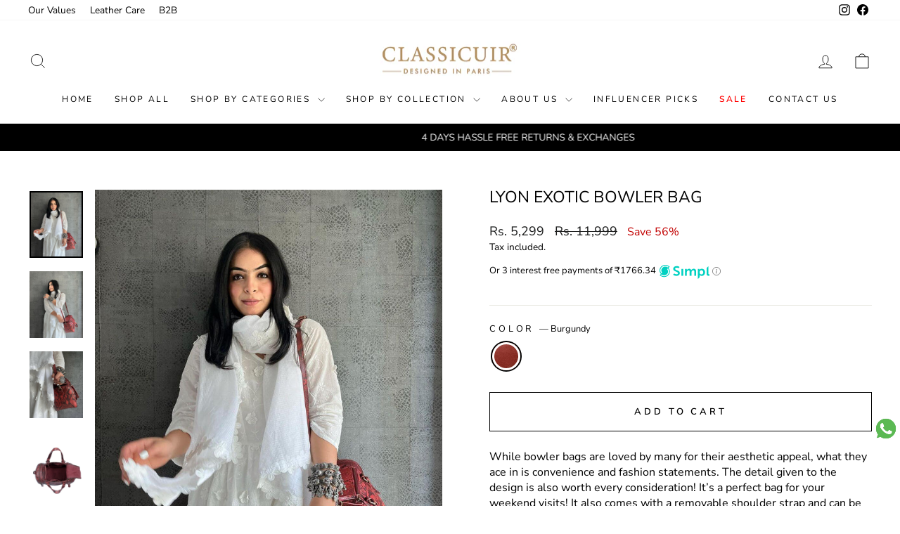

--- FILE ---
content_type: text/html; charset=utf-8
request_url: https://classicuir.com/products/lyon-exotic-bowler-bag
body_size: 43800
content:
<!doctype html>
<html class="no-js" lang="en" dir="ltr">
  <head>
    <!-- <script type="text/javascript">
// * Theme file for custom changes
try {
    // * Listening for the event "zecpeThemeScriptLoaded" on the document and executing the code
    window.zecpeCustomCode = function (){
      // * Custom code goes here
    }
} catch (err) {
    console.log(err)
}
</script>

<script>
  window.storeShopifyDomain = "classicuir-com.myshopify.com";
  window.Shopify = {
    ...window.Shopify,
    shop: storeShopifyDomain,
  };
  window.onload = () => {
    let shopifyObjectDomain = window?.Shopify?.shop;
    if (!window.Shopify.shop || !Shopify.shop.includes("myshopify.com")) {
      window.Shopify = {
        ...window.Shopify,
        shop: shopifyObjectDomain,
      };
    }
  };
  window.triggerSentry = (message) => {
  try {
    message = `[theme-script] :: ${message} :: ${window.location.href}`;
    fetch(`${window.zecpeHostName}/api/utils/sentry`, {
      method: "POST",
      body: JSON.stringify({ message, type: "error", sentry: true }),
      headers: {
        "Content-Type": "application/json",
      },
    });
  } catch (err) {
    console.error(`Zecpe sentry error :: ${err?.message}`);
  }
};
window.zecpeCheckFunctionAndCall = function (func, ...args) {
  try {
    let button = args[0];
    // * Checking if button is a valid HTML element
    if (button instanceof HTMLElement) {
      if (button && button.children) {
        if (Array.from(button.children).length === 2) {
          Array.from(button.children)[0].style.display = "grid";
          Array.from(button.children)[1].style.display = "none";
        }
        button.disabled = true;
        button.style.cursor = "not-allowed";
        // * Re-enabling button after 6 seconds
        setTimeout(() => {
          if (Array.from(button.children).length === 2) {
            Array.from(button.children)[0].style.display = "none";
            Array.from(button.children)[1].style.display = "flex";
          }
          button.removeAttribute("disabled");
          button.style.cursor = "pointer";
        }, 6000);
      }
    }
    if (typeof window[func] === "function") {
      window[func](...args);
    } else {
      let isZecpeThemeScriptLoaded = false;
      let script = document.createElement("script");
      script.type = "text/javascript";
      script.src = "https://cdn.zecpe.com/payModal/themeScript.js";
      script.id = "zecpe-theme-script";
      document.getElementsByTagName("head")[0].appendChild(script);
      // * Wait for 2 seconds, if script is not loaded redirect to /cart/checkout
      setTimeout(() => {
        if (!isZecpeThemeScriptLoaded) {
          window.location.href = "/cart/checkout";
        }
      }, 2000);
      script.onload = function () {
        isZecpeThemeScriptLoaded = true;
        // * Triggering the custom code handler to overrwite the default code
        window.zecpeCustomCode();
        window[func](...args);
      };
    }
  } catch (err) {
    window.triggerSentry(`zecpeCheckFunctionAndCall :: ${err?.message}`);
  }
};
window.ZecpeCheckVariant = (element, formElement = null) => {
  try {
    let addToCartBtn = element.closest("button");
    if (
      addToCartBtn &&
      addToCartBtn.textContent?.trim()?.toLowerCase() === "add to cart" &&
      addToCartBtn.disabled
    ) {
      return;
    }
    let productForm = formElement || element.closest("form");

    if (productForm) {
      let formObject = new Object();
      let formEntries = new FormData(productForm).entries();
      if (formEntries) {
        for (let entry of formEntries) formObject[entry[0]] = entry[1];
      }
      if (!formObject.id) {
        console.log(`Zecpe :: Id not found in form object`);
        return;
      }
      HandleBuyNowZecpe(element, productForm);
      return;
    }
  } catch (err) {
    window.triggerSentry(`ZecpeCheckVariant :: ${err?.message}`);
  }
};

</script>

<script type="text/javascript">
try {
  let buttonInnerHTML = `<div id="lds-ring"><div>&nbsp;</div><div>&nbsp;</div><div>&nbsp;</div><div>&nbsp;</div></div>
        <span class="occ-btn-text" style="display : flex;align-items : center;justify-content : center;">
          { ButtonText }
        </span>`;
  window.ZecpeCheckoutEventListenerHandler = (
    checkoutBtn,
    functionToBeInvoked
  ) => {
    try {
      // * Checking if button has zecpe-btn class
      if (!checkoutBtn.classList.contains("zecpe-btn")) {
        // * Checking if checkoutBtn is input tag
        if (checkoutBtn.nodeName === "INPUT") {
          // * Changing the checkoutBtn to a button tag
          const newCheckoutBtn = document.createElement("button");
          newCheckoutBtn.innerHTML = checkoutBtn.value;
          // * Apply all styles to the new button
          if (window.getComputedStyle) {
            const styles = window.getComputedStyle(checkoutBtn);
            for (let i = 0; i < styles.length; i++) {
              const style = styles[i];
              newCheckoutBtn.style[style] = styles.getPropertyValue(style);
            }
          }

          // * Assigning the same attributes to the new button
          for (let i = 0; i < checkoutBtn.attributes.length; i++) {
            newCheckoutBtn.setAttribute(
              checkoutBtn.attributes[i].name,
              checkoutBtn.attributes[i].value
            );
          }
          if(checkoutBtn?.parentNode){
            checkoutBtn.parentNode.insertBefore(newCheckoutBtn, checkoutBtn);
            checkoutBtn.parentNode.removeChild(checkoutBtn);
            checkoutBtn = newCheckoutBtn;
          }
        }
        // * Adding zecpe-btn class to the button
        checkoutBtn.classList.add("zecpe-btn");
        let eventCaptured = false;
        checkoutBtn.type = "button";
        checkoutBtn.addEventListener(
          "click",
          (e) => {
            // * Replacing the button innerHTML with buttonInnerHTML
            checkoutBtn.innerHTML = buttonInnerHTML.replace(
              "{ ButtonText }",
              checkoutBtn.innerHTML.trim()
            );
            checkoutBtn.classList.add("zecpe-btn-clicked");

            // * Stopping the event propagation
            e.preventDefault();
            e.stopPropagation();
            e.stopImmediatePropagation();
            if (window.zecpeCheckFunctionAndCall) {
              if (eventCaptured) return;
              eventCaptured = true;
              window.zecpeCheckFunctionAndCall(
                functionToBeInvoked,
                checkoutBtn
              );
            } else {
              window.location.href = "/cart/checkout";
            }
          },
          true
        );

        checkoutBtn.addEventListener("click", (e) => {
          // * Replacing the button innerHTML with buttonInnerHTML
          checkoutBtn.innerHTML = buttonInnerHTML.replace(
            "{ ButtonText }",
            checkoutBtn.innerHTML.trim()
          );
          checkoutBtn.classList.add("zecpe-btn-clicked");

          // * Stopping the event propagation
          e.preventDefault();
          e.stopPropagation();
          e.stopImmediatePropagation();

          if (window.zecpeCheckFunctionAndCall) {
            eventCaptured = true;
            window.zecpeCheckFunctionAndCall(functionToBeInvoked, checkoutBtn);
          } else {
            window.location.href = "/cart/checkout";
          }
        });
      }
    } catch (err) {
      window.triggerSentry(
        `Error in ZecpeCheckoutEventListenerHandler :: ${err?.message}`
      );
    }
  };
  const automateThemeSetup = () => {
    try {
      if (window.zecpeAutomatedThemeSetupDone) return;
      window.zecpeAutomatedThemeSetupDone = true;
      // * Adding mutation observer to handle the case when the checkout button is added dynamically
      // * select the node to observe for mutations (in this case, the body element)
      const targetNode = document.querySelector("body");

      // create a new instance of the MutationObserver
      const observer = new MutationObserver(function (mutationsList) {
        // loop through each mutation that has occurred
        for (let mutation of mutationsList) {
          // check if any nodes have been added
          if (mutation.type === "childList") {
            // loop through each added node
            for (let node of mutation.addedNodes) {
              // * Getting all the buttons and anchor tags from node and checking if the node itself is a button or anchor tag
              if (typeof node?.querySelectorAll !== "function") continue;
              let nodes = node.querySelectorAll("button, a, input");
              if (
                node &&
                (node.nodeName === "BUTTON" ||
                  node.nodeName === "A" ||
                  node.nodeName === "INPUT")
              ) {
                nodes = [node, ...nodes];
              }

              for (let node of nodes) {
                // check if the node is a button with textContent "Checkout"
                if (
                  (node.nodeName === "BUTTON" ||
                    node.nodeName === "A" ||
                    node.nodeName === "INPUT") &&
                  (node.textContent
                    ?.replace(/\s/g, "")
                    .toLowerCase()
                    ?.includes("checkout") ||
                    node.textContent
                      ?.replace(/\s/g, "")
                      .toLowerCase()
                      ?.includes("placeorder") ||
                    node.value
                      ?.replace(/\s/g, "")
                      .toLowerCase()
                      ?.includes("placeorder") ||
                    node.value
                      ?.replace(/\s/g, "")
                      .toLowerCase()
                      ?.includes("checkout"))
                ) {
                  // * perform any necessary action
                  ZecpeCheckoutEventListenerHandler(node, "handleOcc");
                } else if (
                  (node.nodeName === "BUTTON" ||
                    node.nodeName === "A" ||
                    node.nodeName === "INPUT") &&
                  (node.textContent
                    ?.replace(/\s/g, "")
                    .toLowerCase()
                    ?.includes("buynow") ||
                    node.textContent
                      ?.replace(/\s/g, "")
                      .toLowerCase()
                      ?.includes("buyitnow") ||
                    node.value
                      ?.replace(/\s/g, "")
                      .toLowerCase()
                      ?.includes("buyitnow") ||
                    node.value
                      ?.replace(/\s/g, "")
                      .toLowerCase()
                      ?.includes("buynow"))
                ) {
                  // * perform any necessary action
                  ZecpeCheckoutEventListenerHandler(node, "ZecpeCheckVariant");
                }
              }
            }
          }
        }
      });

      // * configure the observer to watch for childList mutations and subtree mutations
      const observerConfig = { childList: true, subtree: true };

      // * start observing the target node for mutations
      observer.observe(targetNode, observerConfig);

      // * Code to get all the buttons that have Checkout text on them
      let checkoutButtons = Array.from(
        document.querySelectorAll("button, a, input")
      ).filter((button) => {
        if (button.nodeName === "INPUT") {
          const buttonText = button.value.replace(/\s/g, "").toLowerCase();
          return (
            buttonText.includes("checkout") || buttonText.includes("placeorder")
          );
        } else {
          const buttonText = button.textContent
            .replace(/\s/g, "")
            .toLowerCase();
          return (
            buttonText.includes("checkout") || buttonText.includes("placeorder")
          );
        }
      });

      if (checkoutButtons.length) {
        checkoutButtons.forEach((checkoutBtn) => {
          ZecpeCheckoutEventListenerHandler(checkoutBtn, "handleOcc");
        });
      }
      let buyNowButtons = Array.from(
        document.querySelectorAll("button, a, input")
      ).filter((button) => {
        // Checking if button is input type
        if (button.nodeName === "INPUT") {
          const buttonText = button.value.replace(/\s/g, "").toLowerCase();
          return (
            buttonText.includes("buynow") || buttonText.includes("buyitnow")
          );
        } else {
          const buttonText = button.textContent
            .replace(/\s/g, "")
            .toLowerCase();
          return (
            buttonText.includes("buynow") || buttonText.includes("buyitnow")
          );
        }
      });
      if (buyNowButtons.length) {
        buyNowButtons.forEach((buyNowBtn) => {
          ZecpeCheckoutEventListenerHandler(buyNowBtn, "ZecpeCheckVariant");
        });
      }
    } catch (err) {
      window.triggerSentry(`Error in automateThemeSetup :: ${err?.message}`);
    }
  };
  window.addEventListener("DOMContentLoaded", automateThemeSetup);
  // window.addEventListener("load", automateThemeSetup);
} catch (err) {
  window.triggerSentry(
    `Error in doing automated theme setup :: ${err?.message}`
  );
}


</script>

<script async type="text/javascript">
    let themeScriptLoaded = false;
     // * Define a function to load the script with retries
  function loadScriptWithRetries(url, retries) {
    // * Checking if script is already loaded or retries are over
    if(retries <=0 || themeScriptLoaded) return;
    // * Creating a new script element
    let script = document.createElement('script');
    script.type = 'text/javascript';
    script.src = url;
    script.id = "zecpe-theme-script";
    script.async = true;
    script.onload = function() {
      // * Script loaded successfully
      themeScriptLoaded = true;
      // * Triggering the custom code handler to overrwite the default code
       window.zecpeCustomCode();
    };

    // * Append the script to the document head
    document.head.appendChild(script);

    // * Retrying after 2 seconds
    setTimeout(function() {
      loadScriptWithRetries(url, retries - 1);
    }, 2000);
  }
  // * Call the loadScriptWithRetries function with the script URL and retries count
  loadScriptWithRetries('https://cdn.zecpe.com/payModal/themeScript.js', 3);

</script>


<style>
    #occ-payment-loader {
      width: 40px;
      height: 40px;
      margin: auto !important;
      color: #000 !important;
      background: linear-gradient(currentColor 0 0), linear-gradient(currentColor 0 0), linear-gradient(currentColor 0 0), linear-gradient(currentColor 0 0);
      background-size: 21px 21px;
      background-repeat: no-repeat;
      animation: sh5 1.5s infinite cubic-bezier(0.3, 1, 0, 1);
    }
    @keyframes sh5 {
      0% {
        background-position: 0 0, 100% 0, 100% 100%, 0 100%;
      }
      33% {
        background-position: 0 0, 100% 0, 100% 100%, 0 100%;
        width: 60px;
        height: 60px;
      }
      66% {
        background-position: 100% 0, 100% 100%, 0 100%, 0 0;
        width: 60px;
        height: 60px;
      }
      100% {
        background-position: 100% 0, 100% 100%, 0 100%, 0 0;
      }
    }
 
    #occ-payment-loader-container {
      min-height: 60px;
      height: 60px;
      display: grid;
      place-items: center;
    }
    .zecpe-btn-clicked::after, .zecpe-btn-clicked::before {
      content : "" !important;
    }
    #zecpe-overlay {
      display: grid;
      position: fixed;
      top: 0;
      place-items: center;
      left: 0;
      z-index: 99999999999999;
      justify-content: center;
      align-items: center;
      width: 100vw;
      height: 100vh;
      background: #fff;
    }
 
    #zecpe-btn-text {
      line-height: 18px;
      text-align: left;
    }
 
    #zecpe-btn-header {
      font-weight: 600;
    }
    #zecpe-btn-desc {
      font-weight: 600;
      font-size: 11px;
    }
    #zecpe-arrow-icon {
      display: inline
    }
 
    .zecpe-buy-now {
      background: #000;
      width: 100%;
      font-weight: 700;
      text-transform: uppercase;
      letter-spacing: 0.3em;
      font-size: 13px;
      font-family: Montserrat, sans-serif;
      color: #fff;
      height: 46px;
      max-height: 46px;
      position: relative;
    }
    #lds-ring {
      display: none;
      position : relative;
      width: 100%;
      height: 30px;
      place-items: center;
      text-align: center;
      max-height: 100%;
    }
    #lds-ring div {
      box-sizing: border-box;
      display: block;
      width: 24px;
      position : absolute;
      height: 24px;
      margin: 3px;
      border: 3px solid #fff;
      border-radius: 50%;
      animation: lds-ring 1.2s cubic-bezier(0.5, 0, 0.5, 1) infinite;
      border-color: #fff transparent transparent transparent;
    }
    #lds-ring div:nth-child(1) {
      animation-delay: -0.45s;
    }
    #lds-ring div:nth-child(2) {
      animation-delay: -0.3s;
    }
    #lds-ring div:nth-child(3) {
      animation-delay: -0.15s;
    }
    @keyframes lds-ring {
      0% {
        transform: rotate(0deg);
      }
      100% {
        transform: rotate(360deg);
      }
    }
    @media only screen and (max-width: 768px) {
      .zecpe-buy-now {
        font-size: 11px;
      }
      #zecpe-btn-header {
        font-size: 14px
      }
      #zecpe-arrow-icon {
        display: none
      }
      #zecpe-btn-text {
        font-size: 14px;
      }
      #zecpe-btn-desc {
        font-size: 7px;
      }
    }
  </style> -->
    <meta charset="utf-8">
    <meta http-equiv="X-UA-Compatible" content="IE=edge,chrome=1">
    <meta name="viewport" content="width=device-width,initial-scale=1">
    <meta name="theme-color" content="#111111">
    <link rel="canonical" href="https://classicuir.com/products/lyon-exotic-bowler-bag">
    <link rel="preconnect" href="https://cdn.shopify.com" crossorigin>
    <link rel="preconnect" href="https://fonts.shopifycdn.com" crossorigin>
    <link rel="dns-prefetch" href="https://productreviews.shopifycdn.com">
    <link rel="dns-prefetch" href="https://ajax.googleapis.com">
    <link rel="dns-prefetch" href="https://maps.googleapis.com">
    <link rel="dns-prefetch" href="https://maps.gstatic.com"><link rel="shortcut icon" href="//classicuir.com/cdn/shop/files/logo_32x32.png?v=1640088857" type="image/png"><title>Lyon Exotic Bowler Bag
&ndash; Classicuir
</title>
<meta name="description" content="While bowler bags are loved by many for their aesthetic appeal, what they ace in is convenience and fashion statements. The detail given to the design is also worth every consideration! It’s a perfect bag for your weekend visits! It also comes with a removable shoulder strap and can be carried perfectly with a casual l"><meta property="og:site_name" content="Classicuir">
  <meta property="og:url" content="https://classicuir.com/products/lyon-exotic-bowler-bag">
  <meta property="og:title" content="Lyon Exotic Bowler Bag">
  <meta property="og:type" content="product">
  <meta property="og:description" content="While bowler bags are loved by many for their aesthetic appeal, what they ace in is convenience and fashion statements. The detail given to the design is also worth every consideration! It’s a perfect bag for your weekend visits! It also comes with a removable shoulder strap and can be carried perfectly with a casual l"><meta property="og:image" content="http://classicuir.com/cdn/shop/files/2_1_cd428f06-da1c-4aa8-9ca4-c66179efff72.jpg?v=1690699374">
    <meta property="og:image:secure_url" content="https://classicuir.com/cdn/shop/files/2_1_cd428f06-da1c-4aa8-9ca4-c66179efff72.jpg?v=1690699374">
    <meta property="og:image:width" content="1080">
    <meta property="og:image:height" content="1350"><meta name="twitter:site" content="@">
  <meta name="twitter:card" content="summary_large_image">
  <meta name="twitter:title" content="Lyon Exotic Bowler Bag">
  <meta name="twitter:description" content="While bowler bags are loved by many for their aesthetic appeal, what they ace in is convenience and fashion statements. The detail given to the design is also worth every consideration! It’s a perfect bag for your weekend visits! It also comes with a removable shoulder strap and can be carried perfectly with a casual l">
<style data-shopify>@font-face {
  font-family: "Nunito Sans";
  font-weight: 400;
  font-style: normal;
  font-display: swap;
  src: url("//classicuir.com/cdn/fonts/nunito_sans/nunitosans_n4.0276fe080df0ca4e6a22d9cb55aed3ed5ba6b1da.woff2") format("woff2"),
       url("//classicuir.com/cdn/fonts/nunito_sans/nunitosans_n4.b4964bee2f5e7fd9c3826447e73afe2baad607b7.woff") format("woff");
}

  @font-face {
  font-family: "Nunito Sans";
  font-weight: 400;
  font-style: normal;
  font-display: swap;
  src: url("//classicuir.com/cdn/fonts/nunito_sans/nunitosans_n4.0276fe080df0ca4e6a22d9cb55aed3ed5ba6b1da.woff2") format("woff2"),
       url("//classicuir.com/cdn/fonts/nunito_sans/nunitosans_n4.b4964bee2f5e7fd9c3826447e73afe2baad607b7.woff") format("woff");
}


  @font-face {
  font-family: "Nunito Sans";
  font-weight: 600;
  font-style: normal;
  font-display: swap;
  src: url("//classicuir.com/cdn/fonts/nunito_sans/nunitosans_n6.6e9464eba570101a53130c8130a9e17a8eb55c21.woff2") format("woff2"),
       url("//classicuir.com/cdn/fonts/nunito_sans/nunitosans_n6.25a0ac0c0a8a26038c7787054dd6058dfbc20fa8.woff") format("woff");
}

  @font-face {
  font-family: "Nunito Sans";
  font-weight: 400;
  font-style: italic;
  font-display: swap;
  src: url("//classicuir.com/cdn/fonts/nunito_sans/nunitosans_i4.6e408730afac1484cf297c30b0e67c86d17fc586.woff2") format("woff2"),
       url("//classicuir.com/cdn/fonts/nunito_sans/nunitosans_i4.c9b6dcbfa43622b39a5990002775a8381942ae38.woff") format("woff");
}

  @font-face {
  font-family: "Nunito Sans";
  font-weight: 600;
  font-style: italic;
  font-display: swap;
  src: url("//classicuir.com/cdn/fonts/nunito_sans/nunitosans_i6.e62a4aa1de9af615155fca680231620b75369d24.woff2") format("woff2"),
       url("//classicuir.com/cdn/fonts/nunito_sans/nunitosans_i6.84ec3dfef4c401afbcd538286a9d65b772072e4b.woff") format("woff");
}

</style><link href="//classicuir.com/cdn/shop/t/19/assets/theme.css?v=80696415379385956471752041197" rel="stylesheet" type="text/css" media="all" />
<style data-shopify>:root {
    --typeHeaderPrimary: "Nunito Sans";
    --typeHeaderFallback: sans-serif;
    --typeHeaderSize: 27px;
    --typeHeaderWeight: 400;
    --typeHeaderLineHeight: 1;
    --typeHeaderSpacing: 0.0em;

    --typeBasePrimary:"Nunito Sans";
    --typeBaseFallback:sans-serif;
    --typeBaseSize: 16px;
    --typeBaseWeight: 400;
    --typeBaseSpacing: 0.0em;
    --typeBaseLineHeight: 1.4;
    --typeBaselineHeightMinus01: 1.3;

    --typeCollectionTitle: 15px;

    --iconWeight: 2px;
    --iconLinecaps: miter;

    
        --buttonRadius: 0;
    

    --colorGridOverlayOpacity: 0.1;
    }

    .placeholder-content {
    background-image: linear-gradient(100deg, #ffffff 40%, #f7f7f7 63%, #ffffff 79%);
    }</style><script>
      document.documentElement.className = document.documentElement.className.replace('no-js', 'js');

      window.theme = window.theme || {};
      theme.routes = {
        home: "/",
        cart: "/cart.js",
        cartPage: "/cart",
        cartAdd: "/cart/add.js",
        cartChange: "/cart/change.js",
        search: "/search",
        predictiveSearch: "/search/suggest"
      };
      theme.strings = {
        soldOut: "Sold Out",
        unavailable: "Unavailable",
        inStockLabel: "In stock, ready to ship",
        oneStockLabel: "Low stock - [count] item left",
        otherStockLabel: "Low stock - [count] items left",
        willNotShipUntil: "Ready to ship [date]",
        willBeInStockAfter: "Back in stock [date]",
        waitingForStock: "Inventory on the way",
        savePrice: "Save [saved_amount]",
        cartEmpty: "Your cart is currently empty.",
        cartTermsConfirmation: "You must agree with the terms and conditions of sales to check out",
        searchCollections: "Collections",
        searchPages: "Pages",
        searchArticles: "Articles",
        productFrom: "from ",
        maxQuantity: "You can only have [quantity] of [title] in your cart."
      };
      theme.settings = {
        cartType: "drawer",
        isCustomerTemplate: false,
        moneyFormat: "Rs. {{amount_no_decimals}}",
        saveType: "percent",
        productImageSize: "natural",
        productImageCover: false,
        predictiveSearch: true,
        predictiveSearchType: null,
        predictiveSearchVendor: false,
        predictiveSearchPrice: false,
        quickView: true,
        themeName: 'Impulse',
        themeVersion: "7.4.0"
      };
    </script>

    <script>window.performance && window.performance.mark && window.performance.mark('shopify.content_for_header.start');</script><meta name="google-site-verification" content="fVbVdd6G70z9s0tDu3SRhOaWjbCnKITMO7YTvDG_R_w">
<meta id="shopify-digital-wallet" name="shopify-digital-wallet" content="/55018225718/digital_wallets/dialog">
<link rel="alternate" type="application/json+oembed" href="https://classicuir.com/products/lyon-exotic-bowler-bag.oembed">
<script async="async" src="/checkouts/internal/preloads.js?locale=en-IN"></script>
<script id="shopify-features" type="application/json">{"accessToken":"71763ffab2af103644577e27d5311541","betas":["rich-media-storefront-analytics"],"domain":"classicuir.com","predictiveSearch":true,"shopId":55018225718,"locale":"en"}</script>
<script>var Shopify = Shopify || {};
Shopify.shop = "classicuir-com.myshopify.com";
Shopify.locale = "en";
Shopify.currency = {"active":"INR","rate":"1.0"};
Shopify.country = "IN";
Shopify.theme = {"name":"fv3 \u003c\u003c  Impulse - Simpl (Do Not Delete)","id":141635682358,"schema_name":"Impulse","schema_version":"7.4.0","theme_store_id":857,"role":"main"};
Shopify.theme.handle = "null";
Shopify.theme.style = {"id":null,"handle":null};
Shopify.cdnHost = "classicuir.com/cdn";
Shopify.routes = Shopify.routes || {};
Shopify.routes.root = "/";</script>
<script type="module">!function(o){(o.Shopify=o.Shopify||{}).modules=!0}(window);</script>
<script>!function(o){function n(){var o=[];function n(){o.push(Array.prototype.slice.apply(arguments))}return n.q=o,n}var t=o.Shopify=o.Shopify||{};t.loadFeatures=n(),t.autoloadFeatures=n()}(window);</script>
<script id="shop-js-analytics" type="application/json">{"pageType":"product"}</script>
<script defer="defer" async type="module" src="//classicuir.com/cdn/shopifycloud/shop-js/modules/v2/client.init-shop-cart-sync_Bc8-qrdt.en.esm.js"></script>
<script defer="defer" async type="module" src="//classicuir.com/cdn/shopifycloud/shop-js/modules/v2/chunk.common_CmNk3qlo.esm.js"></script>
<script type="module">
  await import("//classicuir.com/cdn/shopifycloud/shop-js/modules/v2/client.init-shop-cart-sync_Bc8-qrdt.en.esm.js");
await import("//classicuir.com/cdn/shopifycloud/shop-js/modules/v2/chunk.common_CmNk3qlo.esm.js");

  window.Shopify.SignInWithShop?.initShopCartSync?.({"fedCMEnabled":true,"windoidEnabled":true});

</script>
<script>(function() {
  var isLoaded = false;
  function asyncLoad() {
    if (isLoaded) return;
    isLoaded = true;
    var urls = ["https:\/\/cdn.zecpe.com\/payModal\/events-embed.js?shop=classicuir-com.myshopify.com","https:\/\/cdn.zecpe.com\/payModal\/script.js?shop=classicuir-com.myshopify.com","https:\/\/cdn.nfcube.com\/instafeed-ed48a1a1934452a3776df9ac5aa68597.js?shop=classicuir-com.myshopify.com","https:\/\/returns.saara.io\/static\/prod-custom-checkout-v2.js?shop=classicuir-com.myshopify.com","https:\/\/cdn.zecpe.com\/payModal\/checkout.js?shop=classicuir-com.myshopify.com","https:\/\/sr-cdn.shiprocket.in\/sr-promise\/static\/uc.js?channel_id=4\u0026sr_company_id=1189330\u0026shop=classicuir-com.myshopify.com","https:\/\/convert.shipway.com\/dashboard\/js\/shpwidget.js?shop=classicuir-com.myshopify.com"];
    for (var i = 0; i < urls.length; i++) {
      var s = document.createElement('script');
      s.type = 'text/javascript';
      s.async = true;
      s.src = urls[i];
      var x = document.getElementsByTagName('script')[0];
      x.parentNode.insertBefore(s, x);
    }
  };
  if(window.attachEvent) {
    window.attachEvent('onload', asyncLoad);
  } else {
    window.addEventListener('load', asyncLoad, false);
  }
})();</script>
<script id="__st">var __st={"a":55018225718,"offset":-18000,"reqid":"871a4e7d-2444-4d8d-8c9b-37593c1e1068-1762334816","pageurl":"classicuir.com\/products\/lyon-exotic-bowler-bag","u":"2c806972004b","p":"product","rtyp":"product","rid":6647637409846};</script>
<script>window.ShopifyPaypalV4VisibilityTracking = true;</script>
<script id="captcha-bootstrap">!function(){'use strict';const t='contact',e='account',n='new_comment',o=[[t,t],['blogs',n],['comments',n],[t,'customer']],c=[[e,'customer_login'],[e,'guest_login'],[e,'recover_customer_password'],[e,'create_customer']],r=t=>t.map((([t,e])=>`form[action*='/${t}']:not([data-nocaptcha='true']) input[name='form_type'][value='${e}']`)).join(','),a=t=>()=>t?[...document.querySelectorAll(t)].map((t=>t.form)):[];function s(){const t=[...o],e=r(t);return a(e)}const i='password',u='form_key',d=['recaptcha-v3-token','g-recaptcha-response','h-captcha-response',i],f=()=>{try{return window.sessionStorage}catch{return}},m='__shopify_v',_=t=>t.elements[u];function p(t,e,n=!1){try{const o=window.sessionStorage,c=JSON.parse(o.getItem(e)),{data:r}=function(t){const{data:e,action:n}=t;return t[m]||n?{data:e,action:n}:{data:t,action:n}}(c);for(const[e,n]of Object.entries(r))t.elements[e]&&(t.elements[e].value=n);n&&o.removeItem(e)}catch(o){console.error('form repopulation failed',{error:o})}}const l='form_type',E='cptcha';function T(t){t.dataset[E]=!0}const w=window,h=w.document,L='Shopify',v='ce_forms',y='captcha';let A=!1;((t,e)=>{const n=(g='f06e6c50-85a8-45c8-87d0-21a2b65856fe',I='https://cdn.shopify.com/shopifycloud/storefront-forms-hcaptcha/ce_storefront_forms_captcha_hcaptcha.v1.5.2.iife.js',D={infoText:'Protected by hCaptcha',privacyText:'Privacy',termsText:'Terms'},(t,e,n)=>{const o=w[L][v],c=o.bindForm;if(c)return c(t,g,e,D).then(n);var r;o.q.push([[t,g,e,D],n]),r=I,A||(h.body.append(Object.assign(h.createElement('script'),{id:'captcha-provider',async:!0,src:r})),A=!0)});var g,I,D;w[L]=w[L]||{},w[L][v]=w[L][v]||{},w[L][v].q=[],w[L][y]=w[L][y]||{},w[L][y].protect=function(t,e){n(t,void 0,e),T(t)},Object.freeze(w[L][y]),function(t,e,n,w,h,L){const[v,y,A,g]=function(t,e,n){const i=e?o:[],u=t?c:[],d=[...i,...u],f=r(d),m=r(i),_=r(d.filter((([t,e])=>n.includes(e))));return[a(f),a(m),a(_),s()]}(w,h,L),I=t=>{const e=t.target;return e instanceof HTMLFormElement?e:e&&e.form},D=t=>v().includes(t);t.addEventListener('submit',(t=>{const e=I(t);if(!e)return;const n=D(e)&&!e.dataset.hcaptchaBound&&!e.dataset.recaptchaBound,o=_(e),c=g().includes(e)&&(!o||!o.value);(n||c)&&t.preventDefault(),c&&!n&&(function(t){try{if(!f())return;!function(t){const e=f();if(!e)return;const n=_(t);if(!n)return;const o=n.value;o&&e.removeItem(o)}(t);const e=Array.from(Array(32),(()=>Math.random().toString(36)[2])).join('');!function(t,e){_(t)||t.append(Object.assign(document.createElement('input'),{type:'hidden',name:u})),t.elements[u].value=e}(t,e),function(t,e){const n=f();if(!n)return;const o=[...t.querySelectorAll(`input[type='${i}']`)].map((({name:t})=>t)),c=[...d,...o],r={};for(const[a,s]of new FormData(t).entries())c.includes(a)||(r[a]=s);n.setItem(e,JSON.stringify({[m]:1,action:t.action,data:r}))}(t,e)}catch(e){console.error('failed to persist form',e)}}(e),e.submit())}));const S=(t,e)=>{t&&!t.dataset[E]&&(n(t,e.some((e=>e===t))),T(t))};for(const o of['focusin','change'])t.addEventListener(o,(t=>{const e=I(t);D(e)&&S(e,y())}));const B=e.get('form_key'),M=e.get(l),P=B&&M;t.addEventListener('DOMContentLoaded',(()=>{const t=y();if(P)for(const e of t)e.elements[l].value===M&&p(e,B);[...new Set([...A(),...v().filter((t=>'true'===t.dataset.shopifyCaptcha))])].forEach((e=>S(e,t)))}))}(h,new URLSearchParams(w.location.search),n,t,e,['guest_login'])})(!0,!0)}();</script>
<script integrity="sha256-52AcMU7V7pcBOXWImdc/TAGTFKeNjmkeM1Pvks/DTgc=" data-source-attribution="shopify.loadfeatures" defer="defer" src="//classicuir.com/cdn/shopifycloud/storefront/assets/storefront/load_feature-81c60534.js" crossorigin="anonymous"></script>
<script data-source-attribution="shopify.dynamic_checkout.dynamic.init">var Shopify=Shopify||{};Shopify.PaymentButton=Shopify.PaymentButton||{isStorefrontPortableWallets:!0,init:function(){window.Shopify.PaymentButton.init=function(){};var t=document.createElement("script");t.src="https://classicuir.com/cdn/shopifycloud/portable-wallets/latest/portable-wallets.en.js",t.type="module",document.head.appendChild(t)}};
</script>
<script data-source-attribution="shopify.dynamic_checkout.buyer_consent">
  function portableWalletsHideBuyerConsent(e){var t=document.getElementById("shopify-buyer-consent"),n=document.getElementById("shopify-subscription-policy-button");t&&n&&(t.classList.add("hidden"),t.setAttribute("aria-hidden","true"),n.removeEventListener("click",e))}function portableWalletsShowBuyerConsent(e){var t=document.getElementById("shopify-buyer-consent"),n=document.getElementById("shopify-subscription-policy-button");t&&n&&(t.classList.remove("hidden"),t.removeAttribute("aria-hidden"),n.addEventListener("click",e))}window.Shopify?.PaymentButton&&(window.Shopify.PaymentButton.hideBuyerConsent=portableWalletsHideBuyerConsent,window.Shopify.PaymentButton.showBuyerConsent=portableWalletsShowBuyerConsent);
</script>
<script data-source-attribution="shopify.dynamic_checkout.cart.bootstrap">document.addEventListener("DOMContentLoaded",(function(){function t(){return document.querySelector("shopify-accelerated-checkout-cart, shopify-accelerated-checkout")}if(t())Shopify.PaymentButton.init();else{new MutationObserver((function(e,n){t()&&(Shopify.PaymentButton.init(),n.disconnect())})).observe(document.body,{childList:!0,subtree:!0})}}));
</script>

<script>window.performance && window.performance.mark && window.performance.mark('shopify.content_for_header.end');</script>

    <script src="//classicuir.com/cdn/shop/t/19/assets/vendor-scripts-v11.js" defer="defer"></script><script src="//classicuir.com/cdn/shop/t/19/assets/theme.js?v=66447858802808184731752041176" defer="defer"></script>
    <script type="text/javascript">
      (function(c,l,a,r,i,t,y){
          c[a]=c[a]||function(){(c[a].q=c[a].q||[]).push(arguments)};
          t=l.createElement(r);t.async=1;t.src="https://www.clarity.ms/tag/"+i;
          y=l.getElementsByTagName(r)[0];y.parentNode.insertBefore(t,y);
      })(window, document, "clarity", "script", "rv3p87gxej");
    </script>
    <input type="hidden" value="true" id="srCheckoutAutoOnboardClient"/>
<link rel="stylesheet" href="https://fastrr-boost-ui.pickrr.com/assets/styles/sr-checkout.css">
<script src="https://fastrr-boost-ui.pickrr.com/assets/js/channels/shopify.js" defer></script>
<script src="https://fastrr-boost-ui.pickrr.com/assets/js/channels/shiprocketMarketing.js" defer></script>

 <!-- BTN - CUST - SCRIPT - START  -->
 <input type="hidden" value="true" id="shiprocketCheckoutBtnStylesCheck"/>
 <style>
   button.btn.cart__checkout.zecpe-btn{
     display:none!important;
   }
 </style>
 <script>
   let btnStyles = null;
   
     btnStyles = {"sr-headless-checkout":{"height":"50px","border-radius":"1px"},"sr-button-text-container":{"font-size":"13px"},"sr-payment-icons":{"display":"block"},"sr-discount-label":{"display":"none"},"sr-powered-by":{"display":"block","right":"6px"}}
   
       
   if (btnStyles && typeof btnStyles === 'object') {
     const styleElement = document.createElement("style");
     styleElement.type = "text/css";
     let cssRules = "";
 
     Object.entries(btnStyles).forEach(([className, styles]) => {
       // Convert styles object to CSS rules with !important
       const stylesString = Object.entries(styles)
         .filter(([key]) => key !== "text" && key !== "animation") // Exclude text and animation
         .map(([key, value]) => `${key}: ${value} !important;`)
         .join(" ");
 
       // Define the animation keyframes if needed
       let animationRule = "";
       if (styles.animation === "horizontal-jiggle") {
         animationRule = `
           @keyframes horizontal-jiggle {
             0%, 100% { transform: translateX(0); }
             25% { transform: translateX(-5px); }
             50% { transform: translateX(5px); }
             75% { transform: translateX(-5px); }
           }
         `;
       }
 
       // Base CSS rule for the class
       let cssRule = `
         ${animationRule}
 
         .${className} {
           ${stylesString}
           font-family: -apple-system, BlinkMacSystemFont, "Segoe UI", Roboto, "Helvetica Neue", Arial, sans-serif !important;
           ${styles.animation === "horizontal-jiggle" ? "animation: horizontal-jiggle 1s ease-in-out infinite;" : ""}
         }
       `;
 
       // If 'text' key exists, append additional CSS rules
       if (styles.text) {
         cssRule += `
           .${className}:after {
             content: "${styles.text}";
           }
           .${className} span {
             display: none !important;
           }
         `;
       }
 
       cssRules += cssRule;
     });
 
     // Set the CSS rules in the style element
     styleElement.textContent = cssRules;
     // Append the style element to the head
     document.head.appendChild(styleElement);
   }
 </script>
  <!-- BTN - CUST - SCRIPT - END  -->
 

    <!-- Global Time Zone Script Shiprocket Checkout Start -->
    <script>
  function getUserTimezone() {
    return Intl.DateTimeFormat().resolvedOptions().timeZone;
  }
  function renderButton(showShiprocketCheckout) {
    let modifiedCSS = "";
    if (showShiprocketCheckout) {
      modifiedCSS = `
        button[name="checkout"]{display:none !important;}
        .shopify-payment-button__button.shopify-payment-button__button--unbranded{display:none !important;}
      `;
    } else {
      modifiedCSS = `
        .shiprocket-headless{display:none !important;}
      `;
    }
    const styleElement = document.createElement("style");
    styleElement.textContent = modifiedCSS;
    document.head.appendChild(styleElement);
  }
  function checkAndSetButtonVisibility() {
    const indiaTimezones = ["Asia/Kolkata", "Asia/Calcutta"];
    const userTimezone = getUserTimezone();
    const isIndia = indiaTimezones.includes(userTimezone);
    renderButton(isIndia);
  }
  checkAndSetButtonVisibility();
</script>
<!-- Global Time Zone Script Shiprocket Checkout End  -->

  <!-- BEGIN app block: shopify://apps/eg-auto-add-to-cart/blocks/app-embed/0f7d4f74-1e89-4820-aec4-6564d7e535d2 -->










  
    <script async type="text/javascript" src="https://cdn.506.io/eg/script.js?shop=classicuir-com.myshopify.com&v=3"></script>
  


 
  <meta id="easygift-shop" itemid="c2hvcF8kXzE3NjIzMzQ4MTc=" content='{&quot;isInstalled&quot;:true,&quot;installedOn&quot;:&quot;2023-08-14T19:00:29.041Z&quot;,&quot;appVersion&quot;:&quot;3.0&quot;,&quot;subscriptionName&quot;:&quot;Standard&quot;,&quot;cartAnalytics&quot;:true,&quot;freeTrialEndsOn&quot;:&quot;2022-05-21T09:05:36.842Z&quot;,&quot;settings&quot;:{&quot;reminderBannerStyle&quot;:{&quot;position&quot;:{&quot;horizontal&quot;:&quot;right&quot;,&quot;vertical&quot;:&quot;bottom&quot;},&quot;imageUrl&quot;:null,&quot;closingMode&quot;:&quot;doNotAutoClose&quot;,&quot;cssStyles&quot;:&quot;&quot;,&quot;displayAfter&quot;:5,&quot;headerText&quot;:&quot;&quot;,&quot;primaryColor&quot;:&quot;#000000&quot;,&quot;reshowBannerAfter&quot;:&quot;everyNewSession&quot;,&quot;selfcloseAfter&quot;:5,&quot;showImage&quot;:false,&quot;subHeaderText&quot;:&quot;&quot;},&quot;addedItemIdentifier&quot;:&quot;_Gifted&quot;,&quot;ignoreOtherAppLineItems&quot;:null,&quot;customVariantsInfoLifetimeMins&quot;:1440,&quot;redirectPath&quot;:null,&quot;ignoreNonStandardCartRequests&quot;:false,&quot;bannerStyle&quot;:{&quot;position&quot;:{&quot;horizontal&quot;:&quot;right&quot;,&quot;vertical&quot;:&quot;bottom&quot;},&quot;cssStyles&quot;:null,&quot;primaryColor&quot;:&quot;#000000&quot;},&quot;themePresetId&quot;:null,&quot;notificationStyle&quot;:{&quot;position&quot;:{&quot;horizontal&quot;:null,&quot;vertical&quot;:null},&quot;primaryColor&quot;:null,&quot;duration&quot;:null,&quot;cssStyles&quot;:null,&quot;hasCustomizations&quot;:false},&quot;fetchCartData&quot;:false,&quot;useLocalStorage&quot;:{&quot;expiryMinutes&quot;:null,&quot;enabled&quot;:false},&quot;popupStyle&quot;:{&quot;primaryColor&quot;:null,&quot;secondaryColor&quot;:null,&quot;cssStyles&quot;:null,&quot;addButtonText&quot;:null,&quot;dismissButtonText&quot;:null,&quot;outOfStockButtonText&quot;:null,&quot;imageUrl&quot;:null,&quot;hasCustomizations&quot;:false,&quot;subscriptionLabel&quot;:&quot;Subscription Plan&quot;,&quot;showProductLink&quot;:false},&quot;refreshAfterBannerClick&quot;:false,&quot;disableReapplyRules&quot;:false,&quot;disableReloadOnFailedAddition&quot;:false,&quot;autoReloadCartPage&quot;:false,&quot;ajaxRedirectPath&quot;:null,&quot;allowSimultaneousRequests&quot;:false,&quot;applyRulesOnCheckout&quot;:false,&quot;enableCartCtrlOverrides&quot;:true,&quot;scriptSettings&quot;:{&quot;branding&quot;:{&quot;removalRequestSent&quot;:null,&quot;show&quot;:false},&quot;productPageRedirection&quot;:{&quot;enabled&quot;:false,&quot;products&quot;:[],&quot;redirectionURL&quot;:&quot;\/&quot;},&quot;debugging&quot;:{&quot;enabled&quot;:false,&quot;enabledOn&quot;:null,&quot;stringifyObj&quot;:false},&quot;customCSS&quot;:null,&quot;enableBuyNowInterceptions&quot;:false,&quot;removeProductsAddedFromExpiredRules&quot;:false,&quot;useFinalPrice&quot;:false,&quot;hideGiftedPropertyText&quot;:false,&quot;fetchCartDataBeforeRequest&quot;:false,&quot;decodePayload&quot;:false,&quot;delayUpdates&quot;:2000,&quot;fetchProductInfoFromSavedDomain&quot;:false,&quot;hideAlertsOnFrontend&quot;:false,&quot;removeEGPropertyFromSplitActionLineItems&quot;:false}},&quot;translations&quot;:null,&quot;defaultLocale&quot;:&quot;en&quot;,&quot;shopDomain&quot;:&quot;classicuir.com&quot;}'>


<script defer>
  (async function() {
    try {

      const blockVersion = "v3"
      if (blockVersion != "v3") {
        return 
      }

      let metaErrorFlag = false;
      if (metaErrorFlag) {
        return
      }

      // Parse metafields as JSON
      const metafields = {"easygift-rule-63c8033a46fb170017fe2cb4":{"schedule":{"enabled":false,"starts":null,"ends":null},"trigger":{"productTags":{"targets":[],"collectionInfo":null,"sellingPlan":null},"type":"cartValue","minCartValue":12000,"hasUpperCartValue":false,"upperCartValue":null,"condition":null,"conditionMin":null,"conditionMax":null,"collectionSellingPlanType":null,"products":[],"collections":[]},"action":{"notification":{"enabled":false,"headerText":null,"subHeaderText":null,"showImage":false,"imageUrl":""},"discount":{"issue":null,"type":"app","id":"gid:\/\/shopify\/DiscountAutomaticNode\/1109871296566","title":"Free Gift Over 12,000 Shopping","createdByEasyGift":true,"easygiftAppDiscount":true,"discountType":"percentage","value":100},"popupOptions":{"showVariantsSeparately":false,"headline":null,"subHeadline":null,"showItemsPrice":false,"popupDismissable":false,"imageUrl":null,"persistPopup":false,"rewardQuantity":1,"showDiscountedPrice":false,"hideOOSItems":false},"banner":{"enabled":false,"headerText":null,"subHeaderText":null,"showImage":false,"imageUrl":null,"displayAfter":"5","closingMode":"doNotAutoClose","selfcloseAfter":"5","reshowBannerAfter":"everyNewSession","redirectLink":null},"type":"addAutomatically","products":[{"name":"Free Gift (Not valid on individual purchases \/ Transaction value below 12,000) - Black","variantId":"40832276430902","variantGid":"gid:\/\/shopify\/ProductVariant\/40832276430902","productGid":"gid:\/\/shopify\/Product\/6974834933814","quantity":1,"handle":"copy-of-paris-classic-sling","price":"3199.00","alerts":[]}],"limit":1,"preventProductRemoval":false,"addAvailableProducts":false},"targeting":{"link":{"destination":null,"data":null,"cookieLifetime":14},"additionalCriteria":{"geo":{"include":[],"exclude":[]},"type":null,"customerTags":[],"customerTagsExcluded":[],"customerId":[],"orderCount":null,"hasOrderCountMax":false,"orderCountMax":null,"totalSpent":null,"hasTotalSpentMax":false,"totalSpentMax":null},"type":"all"},"settings":{"showReminderBanner":false,"worksInReverse":true,"runsOncePerSession":false,"preventAddedItemPurchase":false},"_id":"63c8033a46fb170017fe2cb4","active":true,"createdAt":"2023-01-18T14:33:30.607Z","updatedAt":"2025-07-15T06:01:29.471Z","name":"Free Sling Bag","store":"628213d77b9ab402ab8d512e","__v":0,"shop":"classicuir-com","translations":null}};

      // Process metafields in JavaScript
      let savedRulesArray = [];
      for (const [key, value] of Object.entries(metafields)) {
        if (value) {
          for (const prop in value) {
            // avoiding Object.Keys for performance gain -- no need to make an array of keys.
            savedRulesArray.push(value);
            break;
          }
        }
      }

      const metaTag = document.createElement('meta');
      metaTag.id = 'easygift-rules'; 
      metaTag.content = JSON.stringify(savedRulesArray);
      metaTag.setAttribute('itemid', 'cnVsZXNfJF8xNzYyMzM0ODE3');
  
      document.head.appendChild(metaTag);
      } catch (err) {
        
      }
  })();
</script>


  <script type="text/javascript" defer>

    (function () {
      try {
        window.EG_INFO = window.EG_INFO || {};
        var shopInfo = {"isInstalled":true,"installedOn":"2023-08-14T19:00:29.041Z","appVersion":"3.0","subscriptionName":"Standard","cartAnalytics":true,"freeTrialEndsOn":"2022-05-21T09:05:36.842Z","settings":{"reminderBannerStyle":{"position":{"horizontal":"right","vertical":"bottom"},"imageUrl":null,"closingMode":"doNotAutoClose","cssStyles":"","displayAfter":5,"headerText":"","primaryColor":"#000000","reshowBannerAfter":"everyNewSession","selfcloseAfter":5,"showImage":false,"subHeaderText":""},"addedItemIdentifier":"_Gifted","ignoreOtherAppLineItems":null,"customVariantsInfoLifetimeMins":1440,"redirectPath":null,"ignoreNonStandardCartRequests":false,"bannerStyle":{"position":{"horizontal":"right","vertical":"bottom"},"cssStyles":null,"primaryColor":"#000000"},"themePresetId":null,"notificationStyle":{"position":{"horizontal":null,"vertical":null},"primaryColor":null,"duration":null,"cssStyles":null,"hasCustomizations":false},"fetchCartData":false,"useLocalStorage":{"expiryMinutes":null,"enabled":false},"popupStyle":{"primaryColor":null,"secondaryColor":null,"cssStyles":null,"addButtonText":null,"dismissButtonText":null,"outOfStockButtonText":null,"imageUrl":null,"hasCustomizations":false,"subscriptionLabel":"Subscription Plan","showProductLink":false},"refreshAfterBannerClick":false,"disableReapplyRules":false,"disableReloadOnFailedAddition":false,"autoReloadCartPage":false,"ajaxRedirectPath":null,"allowSimultaneousRequests":false,"applyRulesOnCheckout":false,"enableCartCtrlOverrides":true,"scriptSettings":{"branding":{"removalRequestSent":null,"show":false},"productPageRedirection":{"enabled":false,"products":[],"redirectionURL":"\/"},"debugging":{"enabled":false,"enabledOn":null,"stringifyObj":false},"customCSS":null,"enableBuyNowInterceptions":false,"removeProductsAddedFromExpiredRules":false,"useFinalPrice":false,"hideGiftedPropertyText":false,"fetchCartDataBeforeRequest":false,"decodePayload":false,"delayUpdates":2000,"fetchProductInfoFromSavedDomain":false,"hideAlertsOnFrontend":false,"removeEGPropertyFromSplitActionLineItems":false}},"translations":null,"defaultLocale":"en","shopDomain":"classicuir.com"};
        var productRedirectionEnabled = shopInfo.settings.scriptSettings.productPageRedirection.enabled;
        if (["Unlimited", "Enterprise"].includes(shopInfo.subscriptionName) && productRedirectionEnabled) {
          console.log("EG App Embed: Product page redirection is enabled");
          var products = shopInfo.settings.scriptSettings.productPageRedirection.products;
          if (products.length > 0) {
            var productIds = products.map(function(prod) {
              var productGid = prod.id;
              var productIdNumber = parseInt(productGid.split('/').pop());
              return productIdNumber;
            });
            var productInfo = {"id":6647637409846,"title":"Lyon Exotic Bowler Bag","handle":"lyon-exotic-bowler-bag","description":"\u003cp\u003eWhile bowler bags are loved by many for their aesthetic appeal, what they ace in is convenience and fashion statements. The detail given to the design is also worth every consideration! It’s a perfect bag for your weekend visits! It also comes with a removable shoulder strap and can be carried perfectly with a casual look.\u003c\/p\u003e\n\u003cul\u003e\n\u003cli\u003eMain compartment with zipper detail\u003c\/li\u003e\n\u003cli\u003eZipper pocket inside and back side of the bags\u003c\/li\u003e\n\u003cli\u003eMobile pocket inside the bag and side pockets\u003c\/li\u003e\n\u003cli\u003eCarry with your casual look\u003c\/li\u003e\n\u003cli\u003eRemovable and adjustable shoulder strap\u003c\/li\u003e\n\u003cli\u003eCollection : LYON EXOTIC\u003c\/li\u003e\n\u003c\/ul\u003e\n\u003cp\u003e\u003cstrong\u003eFEATURES\u003c\/strong\u003e\u003c\/p\u003e\n\u003cp\u003e\u003cspan class=\"s1\"\u003e\u003cstrong\u003eColor\u003c\/strong\u003e\u003cspan\u003e \u003c\/span\u003e- Hazelnut Tan\u003c\/span\u003e\u003c\/p\u003e\n\u003cp\u003e\u003cstrong\u003eDimensions-\u003c\/strong\u003e\u003cspan\u003e \u003c\/span\u003e\u003cspan data-mce-fragment=\"1\"\u003eL 29 X H 24 X W 9 CM\u003c\/span\u003e\u003c\/p\u003e\n\u003cp\u003e\u003cstrong\u003eQuality\u003c\/strong\u003e- 100% leather with python foiled\u003cspan class=\"Apple-converted-space\"\u003e \u003cspan\u003e \u003c\/span\u003e\u003c\/span\u003edesign detailing\u003c\/p\u003e\n\u003cp\u003e\u003cspan class=\"s1\"\u003e\u003cstrong\u003eMaterial\u003c\/strong\u003e- Genuine leather which is vegetable tanned and waxed by hand.\u003c\/span\u003e\u003c\/p\u003e","published_at":"2021-11-12T12:01:16-05:00","created_at":"2021-11-12T11:45:43-05:00","vendor":"classicuir.com","type":"","tags":["Bag","BOWLER BAG","Hand Bag","import_2021_11_12_164243","joined-description-fields","Lyon Exotic","Lyon Exotic Bowler Bag","Satchel Bag","validate-product-description","View All"],"price":529900,"price_min":529900,"price_max":529900,"available":true,"price_varies":false,"compare_at_price":1199900,"compare_at_price_min":1199900,"compare_at_price_max":1199900,"compare_at_price_varies":false,"variants":[{"id":40821459419190,"title":"Burgundy","option1":"Burgundy","option2":null,"option3":null,"sku":"","requires_shipping":true,"taxable":true,"featured_image":null,"available":true,"name":"Lyon Exotic Bowler Bag - Burgundy","public_title":"Burgundy","options":["Burgundy"],"price":529900,"weight":560,"compare_at_price":1199900,"inventory_management":null,"barcode":"","requires_selling_plan":false,"selling_plan_allocations":[]}],"images":["\/\/classicuir.com\/cdn\/shop\/files\/2_1_cd428f06-da1c-4aa8-9ca4-c66179efff72.jpg?v=1690699374","\/\/classicuir.com\/cdn\/shop\/files\/4_1_7f00cad5-27c1-43c6-a665-b6eb664fcffb.jpg?v=1690699375","\/\/classicuir.com\/cdn\/shop\/files\/8_1_e3e35dee-deb3-4fad-a12a-5069c0e6e0e4.jpg?v=1690699375","\/\/classicuir.com\/cdn\/shop\/files\/Group1_25595f82-e995-4b0b-b7d8-80af6f13513e.webp?v=1690699373","\/\/classicuir.com\/cdn\/shop\/files\/Group1_a4ccf554-ce64-4df8-b522-bf3e7936b8db.jpg?v=1690699375","\/\/classicuir.com\/cdn\/shop\/files\/Group2_9a468a66-81c4-4a03-b973-7ff63d4ec959.webp?v=1690699373","\/\/classicuir.com\/cdn\/shop\/files\/Group2_f302ad22-d981-4b8e-bb34-d35a35075fa0.webp?v=1690699374","\/\/classicuir.com\/cdn\/shop\/files\/Group2_a38029bc-5a94-4cff-9de6-a87551a1aeef.jpg?v=1690699373","\/\/classicuir.com\/cdn\/shop\/files\/Group3_46feb212-6d64-4836-aefb-0f4305d9789c.webp?v=1690699373","\/\/classicuir.com\/cdn\/shop\/files\/Group4_27b85713-de64-4e41-8cea-efad90da01fa.webp?v=1690699374","\/\/classicuir.com\/cdn\/shop\/files\/Group4_6175a903-92c3-42cc-b7c6-2652eef0d4fb.webp?v=1690699376","\/\/classicuir.com\/cdn\/shop\/files\/Group5_7ca6ad6c-5f2b-4a69-a639-c7b6bfceff5f.webp?v=1690699374","\/\/classicuir.com\/cdn\/shop\/files\/Group5_5542a65a-c9df-4eca-93ec-51148d050443.webp?v=1690699375","\/\/classicuir.com\/cdn\/shop\/files\/Group6_3c244757-c66f-4b37-ac5d-d8f152ee131a.webp?v=1690699376"],"featured_image":"\/\/classicuir.com\/cdn\/shop\/files\/2_1_cd428f06-da1c-4aa8-9ca4-c66179efff72.jpg?v=1690699374","options":["Color"],"media":[{"alt":"#color_burgundy","id":24823353737270,"position":1,"preview_image":{"aspect_ratio":0.8,"height":1350,"width":1080,"src":"\/\/classicuir.com\/cdn\/shop\/files\/2_1_cd428f06-da1c-4aa8-9ca4-c66179efff72.jpg?v=1690699374"},"aspect_ratio":0.8,"height":1350,"media_type":"image","src":"\/\/classicuir.com\/cdn\/shop\/files\/2_1_cd428f06-da1c-4aa8-9ca4-c66179efff72.jpg?v=1690699374","width":1080},{"alt":"#color_burgundy","id":24823353770038,"position":2,"preview_image":{"aspect_ratio":0.8,"height":1350,"width":1080,"src":"\/\/classicuir.com\/cdn\/shop\/files\/4_1_7f00cad5-27c1-43c6-a665-b6eb664fcffb.jpg?v=1690699375"},"aspect_ratio":0.8,"height":1350,"media_type":"image","src":"\/\/classicuir.com\/cdn\/shop\/files\/4_1_7f00cad5-27c1-43c6-a665-b6eb664fcffb.jpg?v=1690699375","width":1080},{"alt":"#color_burgundy","id":24823353802806,"position":3,"preview_image":{"aspect_ratio":0.8,"height":1350,"width":1080,"src":"\/\/classicuir.com\/cdn\/shop\/files\/8_1_e3e35dee-deb3-4fad-a12a-5069c0e6e0e4.jpg?v=1690699375"},"aspect_ratio":0.8,"height":1350,"media_type":"image","src":"\/\/classicuir.com\/cdn\/shop\/files\/8_1_e3e35dee-deb3-4fad-a12a-5069c0e6e0e4.jpg?v=1690699375","width":1080},{"alt":"#color_burgundy","id":24823353835574,"position":4,"preview_image":{"aspect_ratio":0.667,"height":1500,"width":1000,"src":"\/\/classicuir.com\/cdn\/shop\/files\/Group1_25595f82-e995-4b0b-b7d8-80af6f13513e.webp?v=1690699373"},"aspect_ratio":0.667,"height":1500,"media_type":"image","src":"\/\/classicuir.com\/cdn\/shop\/files\/Group1_25595f82-e995-4b0b-b7d8-80af6f13513e.webp?v=1690699373","width":1000},{"alt":"#color_burgundy","id":24823353868342,"position":5,"preview_image":{"aspect_ratio":0.667,"height":1500,"width":1000,"src":"\/\/classicuir.com\/cdn\/shop\/files\/Group1_a4ccf554-ce64-4df8-b522-bf3e7936b8db.jpg?v=1690699375"},"aspect_ratio":0.667,"height":1500,"media_type":"image","src":"\/\/classicuir.com\/cdn\/shop\/files\/Group1_a4ccf554-ce64-4df8-b522-bf3e7936b8db.jpg?v=1690699375","width":1000},{"alt":"#color_burgundy","id":24823353901110,"position":6,"preview_image":{"aspect_ratio":0.667,"height":1500,"width":1000,"src":"\/\/classicuir.com\/cdn\/shop\/files\/Group2_9a468a66-81c4-4a03-b973-7ff63d4ec959.webp?v=1690699373"},"aspect_ratio":0.667,"height":1500,"media_type":"image","src":"\/\/classicuir.com\/cdn\/shop\/files\/Group2_9a468a66-81c4-4a03-b973-7ff63d4ec959.webp?v=1690699373","width":1000},{"alt":"#color_burgundy","id":24823353933878,"position":7,"preview_image":{"aspect_ratio":0.667,"height":1500,"width":1000,"src":"\/\/classicuir.com\/cdn\/shop\/files\/Group2_f302ad22-d981-4b8e-bb34-d35a35075fa0.webp?v=1690699374"},"aspect_ratio":0.667,"height":1500,"media_type":"image","src":"\/\/classicuir.com\/cdn\/shop\/files\/Group2_f302ad22-d981-4b8e-bb34-d35a35075fa0.webp?v=1690699374","width":1000},{"alt":"#color_burgundy","id":24823353966646,"position":8,"preview_image":{"aspect_ratio":0.667,"height":1500,"width":1000,"src":"\/\/classicuir.com\/cdn\/shop\/files\/Group2_a38029bc-5a94-4cff-9de6-a87551a1aeef.jpg?v=1690699373"},"aspect_ratio":0.667,"height":1500,"media_type":"image","src":"\/\/classicuir.com\/cdn\/shop\/files\/Group2_a38029bc-5a94-4cff-9de6-a87551a1aeef.jpg?v=1690699373","width":1000},{"alt":"#color_burgundy","id":24823353999414,"position":9,"preview_image":{"aspect_ratio":0.667,"height":1500,"width":1000,"src":"\/\/classicuir.com\/cdn\/shop\/files\/Group3_46feb212-6d64-4836-aefb-0f4305d9789c.webp?v=1690699373"},"aspect_ratio":0.667,"height":1500,"media_type":"image","src":"\/\/classicuir.com\/cdn\/shop\/files\/Group3_46feb212-6d64-4836-aefb-0f4305d9789c.webp?v=1690699373","width":1000},{"alt":"#color_burgundy","id":24823354032182,"position":10,"preview_image":{"aspect_ratio":0.667,"height":1500,"width":1000,"src":"\/\/classicuir.com\/cdn\/shop\/files\/Group4_27b85713-de64-4e41-8cea-efad90da01fa.webp?v=1690699374"},"aspect_ratio":0.667,"height":1500,"media_type":"image","src":"\/\/classicuir.com\/cdn\/shop\/files\/Group4_27b85713-de64-4e41-8cea-efad90da01fa.webp?v=1690699374","width":1000},{"alt":"#color_burgundy","id":24823354064950,"position":11,"preview_image":{"aspect_ratio":0.667,"height":1500,"width":1000,"src":"\/\/classicuir.com\/cdn\/shop\/files\/Group4_6175a903-92c3-42cc-b7c6-2652eef0d4fb.webp?v=1690699376"},"aspect_ratio":0.667,"height":1500,"media_type":"image","src":"\/\/classicuir.com\/cdn\/shop\/files\/Group4_6175a903-92c3-42cc-b7c6-2652eef0d4fb.webp?v=1690699376","width":1000},{"alt":"#color_burgundy","id":24823354097718,"position":12,"preview_image":{"aspect_ratio":0.667,"height":1350,"width":900,"src":"\/\/classicuir.com\/cdn\/shop\/files\/Group5_7ca6ad6c-5f2b-4a69-a639-c7b6bfceff5f.webp?v=1690699374"},"aspect_ratio":0.667,"height":1350,"media_type":"image","src":"\/\/classicuir.com\/cdn\/shop\/files\/Group5_7ca6ad6c-5f2b-4a69-a639-c7b6bfceff5f.webp?v=1690699374","width":900},{"alt":"#color_burgundy","id":24823354130486,"position":13,"preview_image":{"aspect_ratio":0.667,"height":1500,"width":1000,"src":"\/\/classicuir.com\/cdn\/shop\/files\/Group5_5542a65a-c9df-4eca-93ec-51148d050443.webp?v=1690699375"},"aspect_ratio":0.667,"height":1500,"media_type":"image","src":"\/\/classicuir.com\/cdn\/shop\/files\/Group5_5542a65a-c9df-4eca-93ec-51148d050443.webp?v=1690699375","width":1000},{"alt":"#color_burgundy","id":24823354163254,"position":14,"preview_image":{"aspect_ratio":0.667,"height":1500,"width":1000,"src":"\/\/classicuir.com\/cdn\/shop\/files\/Group6_3c244757-c66f-4b37-ac5d-d8f152ee131a.webp?v=1690699376"},"aspect_ratio":0.667,"height":1500,"media_type":"image","src":"\/\/classicuir.com\/cdn\/shop\/files\/Group6_3c244757-c66f-4b37-ac5d-d8f152ee131a.webp?v=1690699376","width":1000}],"requires_selling_plan":false,"selling_plan_groups":[],"content":"\u003cp\u003eWhile bowler bags are loved by many for their aesthetic appeal, what they ace in is convenience and fashion statements. The detail given to the design is also worth every consideration! It’s a perfect bag for your weekend visits! It also comes with a removable shoulder strap and can be carried perfectly with a casual look.\u003c\/p\u003e\n\u003cul\u003e\n\u003cli\u003eMain compartment with zipper detail\u003c\/li\u003e\n\u003cli\u003eZipper pocket inside and back side of the bags\u003c\/li\u003e\n\u003cli\u003eMobile pocket inside the bag and side pockets\u003c\/li\u003e\n\u003cli\u003eCarry with your casual look\u003c\/li\u003e\n\u003cli\u003eRemovable and adjustable shoulder strap\u003c\/li\u003e\n\u003cli\u003eCollection : LYON EXOTIC\u003c\/li\u003e\n\u003c\/ul\u003e\n\u003cp\u003e\u003cstrong\u003eFEATURES\u003c\/strong\u003e\u003c\/p\u003e\n\u003cp\u003e\u003cspan class=\"s1\"\u003e\u003cstrong\u003eColor\u003c\/strong\u003e\u003cspan\u003e \u003c\/span\u003e- Hazelnut Tan\u003c\/span\u003e\u003c\/p\u003e\n\u003cp\u003e\u003cstrong\u003eDimensions-\u003c\/strong\u003e\u003cspan\u003e \u003c\/span\u003e\u003cspan data-mce-fragment=\"1\"\u003eL 29 X H 24 X W 9 CM\u003c\/span\u003e\u003c\/p\u003e\n\u003cp\u003e\u003cstrong\u003eQuality\u003c\/strong\u003e- 100% leather with python foiled\u003cspan class=\"Apple-converted-space\"\u003e \u003cspan\u003e \u003c\/span\u003e\u003c\/span\u003edesign detailing\u003c\/p\u003e\n\u003cp\u003e\u003cspan class=\"s1\"\u003e\u003cstrong\u003eMaterial\u003c\/strong\u003e- Genuine leather which is vegetable tanned and waxed by hand.\u003c\/span\u003e\u003c\/p\u003e"};
            var isProductInList = productIds.includes(productInfo.id);
            if (isProductInList) {
              console.log("EG App Embed: Current product is found in productRedirection products");
              var redirectionURL = shopInfo.settings.scriptSettings.productPageRedirection.redirectionURL;
              if (redirectionURL) {
                console.log("EG App Embed: Redirected to ", redirectionURL);
                window.location = redirectionURL;
              }
            }
          }
        }

        

          var rawPriceString = "5,299";
    
          rawPriceString = rawPriceString.trim();
    
          var normalisedPrice;

          function processNumberString(str) {
            // Helper to find the rightmost index of '.', ',' or "'"
            const lastDot = str.lastIndexOf('.');
            const lastComma = str.lastIndexOf(',');
            const lastApostrophe = str.lastIndexOf("'");
            const lastIndex = Math.max(lastDot, lastComma, lastApostrophe);

            // If no punctuation, remove any stray spaces and return
            if (lastIndex === -1) {
              return str.replace(/[.,'\s]/g, '');
            }

            // Extract parts
            const before = str.slice(0, lastIndex).replace(/[.,'\s]/g, '');
            const after = str.slice(lastIndex + 1).replace(/[.,'\s]/g, '');

            // If the after part is 1 or 2 digits, treat as decimal
            if (after.length > 0 && after.length <= 2) {
              return `${before}.${after}`;
            }

            // Otherwise treat as integer with thousands separator removed
            return before + after;
          }

          normalisedPrice = processNumberString(rawPriceString)

          window.EG_INFO["40821459419190"] = {
            "price": `${normalisedPrice}`,
            "presentmentPrices": {
              "edges": [
                {
                  "node": {
                    "price": {
                      "amount": `${normalisedPrice}`,
                      "currencyCode": "INR"
                    }
                  }
                }
              ]
            },
            "sellingPlanGroups": {
              "edges": [
                
              ]
            },
            "product": {
              "id": "gid://shopify/Product/6647637409846",
              "tags": ["Bag","BOWLER BAG","Hand Bag","import_2021_11_12_164243","joined-description-fields","Lyon Exotic","Lyon Exotic Bowler Bag","Satchel Bag","validate-product-description","View All"],
              "collections": {
                "pageInfo": {
                  "hasNextPage": false
                },
                "edges": [
                  
                    {
                      "node": {
                        "id": "gid://shopify/Collection/273618305078"
                      }
                    },
                  
                    {
                      "node": {
                        "id": "gid://shopify/Collection/262789103670"
                      }
                    },
                  
                    {
                      "node": {
                        "id": "gid://shopify/Collection/266261266486"
                      }
                    },
                  
                    {
                      "node": {
                        "id": "gid://shopify/Collection/264726970422"
                      }
                    },
                  
                    {
                      "node": {
                        "id": "gid://shopify/Collection/264303738934"
                      }
                    },
                  
                    {
                      "node": {
                        "id": "gid://shopify/Collection/262789201974"
                      }
                    },
                  
                    {
                      "node": {
                        "id": "gid://shopify/Collection/274004082742"
                      }
                    },
                  
                    {
                      "node": {
                        "id": "gid://shopify/Collection/262789333046"
                      }
                    },
                  
                    {
                      "node": {
                        "id": "gid://shopify/Collection/262789464118"
                      }
                    },
                  
                    {
                      "node": {
                        "id": "gid://shopify/Collection/267803361334"
                      }
                    },
                  
                    {
                      "node": {
                        "id": "gid://shopify/Collection/271270969398"
                      }
                    },
                  
                    {
                      "node": {
                        "id": "gid://shopify/Collection/262880755766"
                      }
                    },
                  
                    {
                      "node": {
                        "id": "gid://shopify/Collection/262789595190"
                      }
                    },
                  
                    {
                      "node": {
                        "id": "gid://shopify/Collection/273984520246"
                      }
                    },
                  
                    {
                      "node": {
                        "id": "gid://shopify/Collection/262789791798"
                      }
                    }
                  
                ]
              }
            },
            "id": "40821459419190",
            "timestamp": 1762334817
          };
        
      } catch(err) {
      return
    }})()
  </script>


<!-- END app block --><!-- BEGIN app block: shopify://apps/judge-me-reviews/blocks/judgeme_core/61ccd3b1-a9f2-4160-9fe9-4fec8413e5d8 --><!-- Start of Judge.me Core -->




<link rel="dns-prefetch" href="https://cdnwidget.judge.me">
<link rel="dns-prefetch" href="https://cdn.judge.me">
<link rel="dns-prefetch" href="https://cdn1.judge.me">
<link rel="dns-prefetch" href="https://api.judge.me">

<script data-cfasync='false' class='jdgm-settings-script'>window.jdgmSettings={"pagination":5,"disable_web_reviews":false,"badge_no_review_text":"No reviews","badge_n_reviews_text":"{{ n }} review/reviews","badge_star_color":"#FBC500","hide_badge_preview_if_no_reviews":true,"badge_hide_text":true,"enforce_center_preview_badge":false,"widget_title":"Customer Reviews","widget_open_form_text":"Write a review","widget_close_form_text":"Cancel review","widget_refresh_page_text":"Refresh page","widget_summary_text":"Based on {{ number_of_reviews }} review/reviews","widget_no_review_text":"Be the first to write a review","widget_name_field_text":"Display name","widget_verified_name_field_text":"Verified Name (public)","widget_name_placeholder_text":"Display name","widget_required_field_error_text":"This field is required.","widget_email_field_text":"Email address","widget_verified_email_field_text":"Verified Email (private, can not be edited)","widget_email_placeholder_text":"Your email address","widget_email_field_error_text":"Please enter a valid email address.","widget_rating_field_text":"Rating","widget_review_title_field_text":"Review Title","widget_review_title_placeholder_text":"Give your review a title","widget_review_body_field_text":"Review content","widget_review_body_placeholder_text":"Start writing here...","widget_pictures_field_text":"Picture/Video (optional)","widget_submit_review_text":"Submit Review","widget_submit_verified_review_text":"Submit Verified Review","widget_submit_success_msg_with_auto_publish":"Thank you! Please refresh the page in a few moments to see your review. You can remove or edit your review by logging into \u003ca href='https://judge.me/login' target='_blank' rel='nofollow noopener'\u003eJudge.me\u003c/a\u003e","widget_submit_success_msg_no_auto_publish":"Thank you! Your review will be published as soon as it is approved by the shop admin. You can remove or edit your review by logging into \u003ca href='https://judge.me/login' target='_blank' rel='nofollow noopener'\u003eJudge.me\u003c/a\u003e","widget_show_default_reviews_out_of_total_text":"Showing {{ n_reviews_shown }} out of {{ n_reviews }} reviews.","widget_show_all_link_text":"Show all","widget_show_less_link_text":"Show less","widget_author_said_text":"{{ reviewer_name }} said:","widget_days_text":"{{ n }} days ago","widget_weeks_text":"{{ n }} week/weeks ago","widget_months_text":"{{ n }} month/months ago","widget_years_text":"{{ n }} year/years ago","widget_yesterday_text":"Yesterday","widget_today_text":"Today","widget_replied_text":"\u003e\u003e {{ shop_name }} replied:","widget_read_more_text":"Read more","widget_rating_filter_see_all_text":"See all reviews","widget_sorting_most_recent_text":"Most Recent","widget_sorting_highest_rating_text":"Highest Rating","widget_sorting_lowest_rating_text":"Lowest Rating","widget_sorting_with_pictures_text":"Only Pictures","widget_sorting_most_helpful_text":"Most Helpful","widget_open_question_form_text":"Ask a question","widget_reviews_subtab_text":"Reviews","widget_questions_subtab_text":"Questions","widget_question_label_text":"Question","widget_answer_label_text":"Answer","widget_question_placeholder_text":"Write your question here","widget_submit_question_text":"Submit Question","widget_question_submit_success_text":"Thank you for your question! We will notify you once it gets answered.","widget_star_color":"#FBC500","verified_badge_text":"Verified","verified_badge_placement":"left-of-reviewer-name","widget_hide_border":false,"widget_social_share":false,"all_reviews_include_out_of_store_products":true,"all_reviews_out_of_store_text":"(out of store)","all_reviews_product_name_prefix_text":"about","enable_review_pictures":true,"widget_product_reviews_subtab_text":"Product Reviews","widget_shop_reviews_subtab_text":"Shop Reviews","widget_write_a_store_review_text":"Write a Store Review","widget_other_languages_heading":"Reviews in Other Languages","widget_translate_review_text":"Translate review to {{ language }}","widget_translating_review_text":"Translating...","widget_show_original_translation_text":"Show original ({{ language }})","widget_translate_review_failed_text":"Review couldn't be translated.","widget_translate_review_retry_text":"Retry","widget_translate_review_try_again_later_text":"Try again later","widget_sorting_pictures_first_text":"Pictures First","floating_tab_button_name":"★ Reviews","floating_tab_title":"Let customers speak for us","floating_tab_url":"","floating_tab_url_enabled":false,"all_reviews_text_badge_text":"Customers rate us {{ shop.metafields.judgeme.all_reviews_rating | round: 1 }}/5 based on {{ shop.metafields.judgeme.all_reviews_count }} reviews.","all_reviews_text_badge_text_branded_style":"{{ shop.metafields.judgeme.all_reviews_rating | round: 1 }} out of 5 stars based on {{ shop.metafields.judgeme.all_reviews_count }} reviews","all_reviews_text_badge_url":"","featured_carousel_title":"Let customers speak for us","featured_carousel_count_text":"from {{ n }} reviews","featured_carousel_url":"","verified_count_badge_url":"","picture_reminder_submit_button":"Upload Pictures","widget_sorting_videos_first_text":"Videos First","widget_review_pending_text":"Pending","remove_microdata_snippet":true,"preview_badge_no_question_text":"No questions","preview_badge_n_question_text":"{{ number_of_questions }} question/questions","widget_search_bar_placeholder":"Search reviews","widget_sorting_verified_only_text":"Verified only","featured_carousel_theme":"card","featured_carousel_more_reviews_button_text":"Read more reviews","featured_carousel_view_product_button_text":"View product","all_reviews_page_load_more_text":"Load More Reviews","widget_public_name_text":"displayed publicly like","default_reviewer_name_has_non_latin":true,"widget_reviewer_anonymous":"Anonymous","medals_widget_title":"Judge.me Review Medals","widget_invalid_yt_video_url_error_text":"Not a YouTube video URL","widget_max_length_field_error_text":"Please enter no more than {0} characters.","widget_verified_by_shop_text":"Verified by Shop","widget_load_with_code_splitting":true,"widget_ugc_title":"Made by us, Shared by you","widget_ugc_subtitle":"Tag us to see your picture featured in our page","widget_ugc_primary_button_text":"Buy Now","widget_ugc_secondary_button_text":"Load More","widget_ugc_reviews_button_text":"View Reviews","widget_rating_metafield_value_type":true,"widget_summary_average_rating_text":"{{ average_rating }} out of 5","widget_media_grid_title":"Customer photos \u0026 videos","widget_media_grid_see_more_text":"See more","widget_verified_by_judgeme_text":"Verified by Judge.me","widget_verified_by_judgeme_text_in_store_medals":"Verified by Judge.me","widget_media_field_exceed_quantity_message":"Sorry, we can only accept {{ max_media }} for one review.","widget_media_field_exceed_limit_message":"{{ file_name }} is too large, please select a {{ media_type }} less than {{ size_limit }}MB.","widget_review_submitted_text":"Review Submitted!","widget_question_submitted_text":"Question Submitted!","widget_close_form_text_question":"Cancel","widget_write_your_answer_here_text":"Write your answer here","widget_enabled_branded_link":true,"widget_show_collected_by_judgeme":false,"widget_collected_by_judgeme_text":"collected by Judge.me","widget_load_more_text":"Load More","widget_full_review_text":"Full Review","widget_read_more_reviews_text":"Read More Reviews","widget_read_questions_text":"Read Questions","widget_questions_and_answers_text":"Questions \u0026 Answers","widget_verified_by_text":"Verified by","widget_verified_text":"Verified","widget_number_of_reviews_text":"{{ number_of_reviews }} reviews","widget_back_button_text":"Back","widget_next_button_text":"Next","widget_custom_forms_filter_button":"Filters","custom_forms_style":"vertical","how_reviews_are_collected":"How reviews are collected?","widget_gdpr_statement":"How we use your data: We'll only contact you about the review you left, and only if necessary. By submitting your review, you agree to Judge.me's \u003ca href='https://judge.me/terms' target='_blank' rel='nofollow noopener'\u003eterms\u003c/a\u003e, \u003ca href='https://judge.me/privacy' target='_blank' rel='nofollow noopener'\u003eprivacy\u003c/a\u003e and \u003ca href='https://judge.me/content-policy' target='_blank' rel='nofollow noopener'\u003econtent\u003c/a\u003e policies.","review_snippet_widget_round_border_style":true,"review_snippet_widget_card_color":"#FFFFFF","review_snippet_widget_slider_arrows_background_color":"#FFFFFF","review_snippet_widget_slider_arrows_color":"#000000","review_snippet_widget_star_color":"#108474","all_reviews_product_variant_label_text":"Variant: ","widget_show_verified_branding":false,"redirect_reviewers_invited_via_email":"review_widget","review_content_screen_title_text":"How would you rate this product?","review_content_introduction_text":"We would love it if you would share a bit about your experience.","one_star_review_guidance_text":"Poor","five_star_review_guidance_text":"Great","customer_information_screen_title_text":"About you","customer_information_introduction_text":"Please tell us more about you.","custom_questions_screen_title_text":"Your experience in more detail","custom_questions_introduction_text":"Here are a few questions to help us understand more about your experience.","review_submitted_screen_title_text":"Thanks for your review!","review_submitted_screen_thank_you_text":"We are processing it and it will appear on the store soon.","review_submitted_screen_email_verification_text":"Please confirm your email by clicking the link we just sent you. This helps us keep reviews authentic.","review_submitted_request_store_review_text":"Would you like to share your experience of shopping with us?","review_submitted_review_other_products_text":"Would you like to review these products?","store_review_screen_title_text":"Would you like to share your experience of shopping with us?","store_review_introduction_text":"We value your feedback and use it to improve. Please share any thoughts or suggestions you have.","reviewer_media_screen_title_picture_text":"Share a picture","reviewer_media_introduction_picture_text":"Upload a photo to support your review.","reviewer_media_screen_title_video_text":"Share a video","reviewer_media_introduction_video_text":"Upload a video to support your review.","reviewer_media_screen_title_picture_or_video_text":"Share a picture or video","reviewer_media_introduction_picture_or_video_text":"Upload a photo or video to support your review.","reviewer_media_youtube_url_text":"Paste your Youtube URL here","advanced_settings_next_step_button_text":"Next","advanced_settings_close_review_button_text":"Close","write_review_flow_required_text":"Required","write_review_flow_privacy_message_text":"We respect your privacy.","write_review_flow_anonymous_text":"Post review as anonymous","write_review_flow_visibility_text":"This won't be visible to other customers.","write_review_flow_multiple_selection_help_text":"Select as many as you like","write_review_flow_single_selection_help_text":"Select one option","write_review_flow_required_field_error_text":"This field is required","write_review_flow_invalid_email_error_text":"Please enter a valid email address","write_review_flow_max_length_error_text":"Max. {{ max_length }} characters.","write_review_flow_media_upload_text":"\u003cb\u003eClick to upload\u003c/b\u003e or drag and drop","write_review_flow_gdpr_statement":"We'll only contact you about your review if necessary. By submitting your review, you agree to our \u003ca href='https://judge.me/terms' target='_blank' rel='nofollow noopener'\u003eterms and conditions\u003c/a\u003e and \u003ca href='https://judge.me/privacy' target='_blank' rel='nofollow noopener'\u003eprivacy policy\u003c/a\u003e.","negative_review_resolution_screen_title_text":"Tell us more","negative_review_resolution_text":"Your experience matters to us. If there were issues with your purchase, we're here to help. Feel free to reach out to us, we'd love the opportunity to make things right.","negative_review_resolution_button_text":"Contact us","negative_review_resolution_proceed_with_review_text":"Leave a review","negative_review_resolution_subject":"Issue with purchase from {{ shop_name }}.{{ order_name }}","transparency_badges_collected_via_store_invite_text":"Review collected via store invitation","transparency_badges_from_another_provider_text":"Review collected from another provider","transparency_badges_collected_from_store_visitor_text":"Review collected from a store visitor","transparency_badges_written_in_google_text":"Review written in Google","transparency_badges_written_in_etsy_text":"Review written in Etsy","transparency_badges_written_in_shop_app_text":"Review written in Shop App","transparency_badges_earned_reward_text":"Review earned a reward for future purchase","preview_badge_collection_page_install_preference":true,"preview_badge_home_page_install_preference":true,"review_widget_best_location":true,"review_widget_review_word_singular":"Review","review_widget_review_word_plural":"Reviews","platform":"shopify","branding_url":"https://app.judge.me/reviews","branding_text":"Powered by Judge.me","locale":"en","reply_name":"Classicuir","widget_version":"2.1","footer":true,"autopublish":true,"review_dates":false,"enable_custom_form":false,"shop_use_review_site":false,"shop_locale":"en","enable_multi_locales_translations":false,"show_review_title_input":true,"review_verification_email_status":"always","admin_email":"sethipriyanka82@yahoo.com","can_be_branded":false,"reply_name_text":"Classicuir"};</script> <style class='jdgm-settings-style'>.jdgm-xx{left:0}:not(.jdgm-prev-badge__stars)>.jdgm-star{color:#FBC500}.jdgm-histogram .jdgm-star.jdgm-star{color:#FBC500}.jdgm-preview-badge .jdgm-star.jdgm-star{color:#FBC500}.jdgm-prev-badge[data-average-rating='0.00']{display:none !important}.jdgm-prev-badge__text{display:none !important}.jdgm-rev .jdgm-rev__timestamp,.jdgm-quest .jdgm-rev__timestamp,.jdgm-carousel-item__timestamp{display:none !important}.jdgm-author-all-initials{display:none !important}.jdgm-author-last-initial{display:none !important}.jdgm-rev-widg__title{visibility:hidden}.jdgm-rev-widg__summary-text{visibility:hidden}.jdgm-prev-badge__text{visibility:hidden}.jdgm-rev__replier:before{content:'Classicuir'}.jdgm-rev__prod-link-prefix:before{content:'about'}.jdgm-rev__variant-label:before{content:'Variant: '}.jdgm-rev__out-of-store-text:before{content:'(out of store)'}@media only screen and (min-width: 768px){.jdgm-rev__pics .jdgm-rev_all-rev-page-picture-separator,.jdgm-rev__pics .jdgm-rev__product-picture{display:none}}@media only screen and (max-width: 768px){.jdgm-rev__pics .jdgm-rev_all-rev-page-picture-separator,.jdgm-rev__pics .jdgm-rev__product-picture{display:none}}.jdgm-preview-badge[data-template="product"]{display:none !important}.jdgm-verified-count-badget[data-from-snippet="true"]{display:none !important}.jdgm-carousel-wrapper[data-from-snippet="true"]{display:none !important}.jdgm-all-reviews-text[data-from-snippet="true"]{display:none !important}.jdgm-medals-section[data-from-snippet="true"]{display:none !important}.jdgm-ugc-media-wrapper[data-from-snippet="true"]{display:none !important}
</style> <style class='jdgm-settings-style'></style>

  
  
  
  <style class='jdgm-miracle-styles'>
  @-webkit-keyframes jdgm-spin{0%{-webkit-transform:rotate(0deg);-ms-transform:rotate(0deg);transform:rotate(0deg)}100%{-webkit-transform:rotate(359deg);-ms-transform:rotate(359deg);transform:rotate(359deg)}}@keyframes jdgm-spin{0%{-webkit-transform:rotate(0deg);-ms-transform:rotate(0deg);transform:rotate(0deg)}100%{-webkit-transform:rotate(359deg);-ms-transform:rotate(359deg);transform:rotate(359deg)}}@font-face{font-family:'JudgemeStar';src:url("[data-uri]") format("woff");font-weight:normal;font-style:normal}.jdgm-star{font-family:'JudgemeStar';display:inline !important;text-decoration:none !important;padding:0 4px 0 0 !important;margin:0 !important;font-weight:bold;opacity:1;-webkit-font-smoothing:antialiased;-moz-osx-font-smoothing:grayscale}.jdgm-star:hover{opacity:1}.jdgm-star:last-of-type{padding:0 !important}.jdgm-star.jdgm--on:before{content:"\e000"}.jdgm-star.jdgm--off:before{content:"\e001"}.jdgm-star.jdgm--half:before{content:"\e002"}.jdgm-widget *{margin:0;line-height:1.4;-webkit-box-sizing:border-box;-moz-box-sizing:border-box;box-sizing:border-box;-webkit-overflow-scrolling:touch}.jdgm-hidden{display:none !important;visibility:hidden !important}.jdgm-temp-hidden{display:none}.jdgm-spinner{width:40px;height:40px;margin:auto;border-radius:50%;border-top:2px solid #eee;border-right:2px solid #eee;border-bottom:2px solid #eee;border-left:2px solid #ccc;-webkit-animation:jdgm-spin 0.8s infinite linear;animation:jdgm-spin 0.8s infinite linear}.jdgm-prev-badge{display:block !important}

</style>


  
  
   


<script data-cfasync='false' class='jdgm-script'>
!function(e){window.jdgm=window.jdgm||{},jdgm.CDN_HOST="https://cdnwidget.judge.me/",jdgm.API_HOST="https://api.judge.me/",jdgm.CDN_BASE_URL="https://cdn.shopify.com/extensions/019a4fc2-f9d2-78ba-b78e-e7bd38e38a3d/judgeme-extensions-186/assets/",
jdgm.docReady=function(d){(e.attachEvent?"complete"===e.readyState:"loading"!==e.readyState)?
setTimeout(d,0):e.addEventListener("DOMContentLoaded",d)},jdgm.loadCSS=function(d,t,o,a){
!o&&jdgm.loadCSS.requestedUrls.indexOf(d)>=0||(jdgm.loadCSS.requestedUrls.push(d),
(a=e.createElement("link")).rel="stylesheet",a.class="jdgm-stylesheet",a.media="nope!",
a.href=d,a.onload=function(){this.media="all",t&&setTimeout(t)},e.body.appendChild(a))},
jdgm.loadCSS.requestedUrls=[],jdgm.loadJS=function(e,d){var t=new XMLHttpRequest;
t.onreadystatechange=function(){4===t.readyState&&(Function(t.response)(),d&&d(t.response))},
t.open("GET",e),t.send()},jdgm.docReady((function(){(window.jdgmLoadCSS||e.querySelectorAll(
".jdgm-widget, .jdgm-all-reviews-page").length>0)&&(jdgmSettings.widget_load_with_code_splitting?
parseFloat(jdgmSettings.widget_version)>=3?jdgm.loadCSS(jdgm.CDN_HOST+"widget_v3/base.css"):
jdgm.loadCSS(jdgm.CDN_HOST+"widget/base.css"):jdgm.loadCSS(jdgm.CDN_HOST+"shopify_v2.css"),
jdgm.loadJS(jdgm.CDN_HOST+"loader.js"))}))}(document);
</script>
<noscript><link rel="stylesheet" type="text/css" media="all" href="https://cdnwidget.judge.me/shopify_v2.css"></noscript>

<!-- BEGIN app snippet: theme_fix_tags --><script>
  (function() {
    var jdgmThemeFixes = null;
    if (!jdgmThemeFixes) return;
    var thisThemeFix = jdgmThemeFixes[Shopify.theme.id];
    if (!thisThemeFix) return;

    if (thisThemeFix.html) {
      document.addEventListener("DOMContentLoaded", function() {
        var htmlDiv = document.createElement('div');
        htmlDiv.classList.add('jdgm-theme-fix-html');
        htmlDiv.innerHTML = thisThemeFix.html;
        document.body.append(htmlDiv);
      });
    };

    if (thisThemeFix.css) {
      var styleTag = document.createElement('style');
      styleTag.classList.add('jdgm-theme-fix-style');
      styleTag.innerHTML = thisThemeFix.css;
      document.head.append(styleTag);
    };

    if (thisThemeFix.js) {
      var scriptTag = document.createElement('script');
      scriptTag.classList.add('jdgm-theme-fix-script');
      scriptTag.innerHTML = thisThemeFix.js;
      document.head.append(scriptTag);
    };
  })();
</script>
<!-- END app snippet -->
<!-- End of Judge.me Core -->



<!-- END app block --><script src="https://cdn.shopify.com/extensions/019a4fc2-f9d2-78ba-b78e-e7bd38e38a3d/judgeme-extensions-186/assets/loader.js" type="text/javascript" defer="defer"></script>
<link href="https://monorail-edge.shopifysvc.com" rel="dns-prefetch">
<script>(function(){if ("sendBeacon" in navigator && "performance" in window) {try {var session_token_from_headers = performance.getEntriesByType('navigation')[0].serverTiming.find(x => x.name == '_s').description;} catch {var session_token_from_headers = undefined;}var session_cookie_matches = document.cookie.match(/_shopify_s=([^;]*)/);var session_token_from_cookie = session_cookie_matches && session_cookie_matches.length === 2 ? session_cookie_matches[1] : "";var session_token = session_token_from_headers || session_token_from_cookie || "";function handle_abandonment_event(e) {var entries = performance.getEntries().filter(function(entry) {return /monorail-edge.shopifysvc.com/.test(entry.name);});if (!window.abandonment_tracked && entries.length === 0) {window.abandonment_tracked = true;var currentMs = Date.now();var navigation_start = performance.timing.navigationStart;var payload = {shop_id: 55018225718,url: window.location.href,navigation_start,duration: currentMs - navigation_start,session_token,page_type: "product"};window.navigator.sendBeacon("https://monorail-edge.shopifysvc.com/v1/produce", JSON.stringify({schema_id: "online_store_buyer_site_abandonment/1.1",payload: payload,metadata: {event_created_at_ms: currentMs,event_sent_at_ms: currentMs}}));}}window.addEventListener('pagehide', handle_abandonment_event);}}());</script>
<script id="web-pixels-manager-setup">(function e(e,d,r,n,o){if(void 0===o&&(o={}),!Boolean(null===(a=null===(i=window.Shopify)||void 0===i?void 0:i.analytics)||void 0===a?void 0:a.replayQueue)){var i,a;window.Shopify=window.Shopify||{};var t=window.Shopify;t.analytics=t.analytics||{};var s=t.analytics;s.replayQueue=[],s.publish=function(e,d,r){return s.replayQueue.push([e,d,r]),!0};try{self.performance.mark("wpm:start")}catch(e){}var l=function(){var e={modern:/Edge?\/(1{2}[4-9]|1[2-9]\d|[2-9]\d{2}|\d{4,})\.\d+(\.\d+|)|Firefox\/(1{2}[4-9]|1[2-9]\d|[2-9]\d{2}|\d{4,})\.\d+(\.\d+|)|Chrom(ium|e)\/(9{2}|\d{3,})\.\d+(\.\d+|)|(Maci|X1{2}).+ Version\/(15\.\d+|(1[6-9]|[2-9]\d|\d{3,})\.\d+)([,.]\d+|)( \(\w+\)|)( Mobile\/\w+|) Safari\/|Chrome.+OPR\/(9{2}|\d{3,})\.\d+\.\d+|(CPU[ +]OS|iPhone[ +]OS|CPU[ +]iPhone|CPU IPhone OS|CPU iPad OS)[ +]+(15[._]\d+|(1[6-9]|[2-9]\d|\d{3,})[._]\d+)([._]\d+|)|Android:?[ /-](13[3-9]|1[4-9]\d|[2-9]\d{2}|\d{4,})(\.\d+|)(\.\d+|)|Android.+Firefox\/(13[5-9]|1[4-9]\d|[2-9]\d{2}|\d{4,})\.\d+(\.\d+|)|Android.+Chrom(ium|e)\/(13[3-9]|1[4-9]\d|[2-9]\d{2}|\d{4,})\.\d+(\.\d+|)|SamsungBrowser\/([2-9]\d|\d{3,})\.\d+/,legacy:/Edge?\/(1[6-9]|[2-9]\d|\d{3,})\.\d+(\.\d+|)|Firefox\/(5[4-9]|[6-9]\d|\d{3,})\.\d+(\.\d+|)|Chrom(ium|e)\/(5[1-9]|[6-9]\d|\d{3,})\.\d+(\.\d+|)([\d.]+$|.*Safari\/(?![\d.]+ Edge\/[\d.]+$))|(Maci|X1{2}).+ Version\/(10\.\d+|(1[1-9]|[2-9]\d|\d{3,})\.\d+)([,.]\d+|)( \(\w+\)|)( Mobile\/\w+|) Safari\/|Chrome.+OPR\/(3[89]|[4-9]\d|\d{3,})\.\d+\.\d+|(CPU[ +]OS|iPhone[ +]OS|CPU[ +]iPhone|CPU IPhone OS|CPU iPad OS)[ +]+(10[._]\d+|(1[1-9]|[2-9]\d|\d{3,})[._]\d+)([._]\d+|)|Android:?[ /-](13[3-9]|1[4-9]\d|[2-9]\d{2}|\d{4,})(\.\d+|)(\.\d+|)|Mobile Safari.+OPR\/([89]\d|\d{3,})\.\d+\.\d+|Android.+Firefox\/(13[5-9]|1[4-9]\d|[2-9]\d{2}|\d{4,})\.\d+(\.\d+|)|Android.+Chrom(ium|e)\/(13[3-9]|1[4-9]\d|[2-9]\d{2}|\d{4,})\.\d+(\.\d+|)|Android.+(UC? ?Browser|UCWEB|U3)[ /]?(15\.([5-9]|\d{2,})|(1[6-9]|[2-9]\d|\d{3,})\.\d+)\.\d+|SamsungBrowser\/(5\.\d+|([6-9]|\d{2,})\.\d+)|Android.+MQ{2}Browser\/(14(\.(9|\d{2,})|)|(1[5-9]|[2-9]\d|\d{3,})(\.\d+|))(\.\d+|)|K[Aa][Ii]OS\/(3\.\d+|([4-9]|\d{2,})\.\d+)(\.\d+|)/},d=e.modern,r=e.legacy,n=navigator.userAgent;return n.match(d)?"modern":n.match(r)?"legacy":"unknown"}(),u="modern"===l?"modern":"legacy",c=(null!=n?n:{modern:"",legacy:""})[u],f=function(e){return[e.baseUrl,"/wpm","/b",e.hashVersion,"modern"===e.buildTarget?"m":"l",".js"].join("")}({baseUrl:d,hashVersion:r,buildTarget:u}),m=function(e){var d=e.version,r=e.bundleTarget,n=e.surface,o=e.pageUrl,i=e.monorailEndpoint;return{emit:function(e){var a=e.status,t=e.errorMsg,s=(new Date).getTime(),l=JSON.stringify({metadata:{event_sent_at_ms:s},events:[{schema_id:"web_pixels_manager_load/3.1",payload:{version:d,bundle_target:r,page_url:o,status:a,surface:n,error_msg:t},metadata:{event_created_at_ms:s}}]});if(!i)return console&&console.warn&&console.warn("[Web Pixels Manager] No Monorail endpoint provided, skipping logging."),!1;try{return self.navigator.sendBeacon.bind(self.navigator)(i,l)}catch(e){}var u=new XMLHttpRequest;try{return u.open("POST",i,!0),u.setRequestHeader("Content-Type","text/plain"),u.send(l),!0}catch(e){return console&&console.warn&&console.warn("[Web Pixels Manager] Got an unhandled error while logging to Monorail."),!1}}}}({version:r,bundleTarget:l,surface:e.surface,pageUrl:self.location.href,monorailEndpoint:e.monorailEndpoint});try{o.browserTarget=l,function(e){var d=e.src,r=e.async,n=void 0===r||r,o=e.onload,i=e.onerror,a=e.sri,t=e.scriptDataAttributes,s=void 0===t?{}:t,l=document.createElement("script"),u=document.querySelector("head"),c=document.querySelector("body");if(l.async=n,l.src=d,a&&(l.integrity=a,l.crossOrigin="anonymous"),s)for(var f in s)if(Object.prototype.hasOwnProperty.call(s,f))try{l.dataset[f]=s[f]}catch(e){}if(o&&l.addEventListener("load",o),i&&l.addEventListener("error",i),u)u.appendChild(l);else{if(!c)throw new Error("Did not find a head or body element to append the script");c.appendChild(l)}}({src:f,async:!0,onload:function(){if(!function(){var e,d;return Boolean(null===(d=null===(e=window.Shopify)||void 0===e?void 0:e.analytics)||void 0===d?void 0:d.initialized)}()){var d=window.webPixelsManager.init(e)||void 0;if(d){var r=window.Shopify.analytics;r.replayQueue.forEach((function(e){var r=e[0],n=e[1],o=e[2];d.publishCustomEvent(r,n,o)})),r.replayQueue=[],r.publish=d.publishCustomEvent,r.visitor=d.visitor,r.initialized=!0}}},onerror:function(){return m.emit({status:"failed",errorMsg:"".concat(f," has failed to load")})},sri:function(e){var d=/^sha384-[A-Za-z0-9+/=]+$/;return"string"==typeof e&&d.test(e)}(c)?c:"",scriptDataAttributes:o}),m.emit({status:"loading"})}catch(e){m.emit({status:"failed",errorMsg:(null==e?void 0:e.message)||"Unknown error"})}}})({shopId: 55018225718,storefrontBaseUrl: "https://classicuir.com",extensionsBaseUrl: "https://extensions.shopifycdn.com/cdn/shopifycloud/web-pixels-manager",monorailEndpoint: "https://monorail-edge.shopifysvc.com/unstable/produce_batch",surface: "storefront-renderer",enabledBetaFlags: ["2dca8a86"],webPixelsConfigList: [{"id":"882802742","configuration":"{\"webPixelName\":\"Judge.me\"}","eventPayloadVersion":"v1","runtimeContext":"STRICT","scriptVersion":"34ad157958823915625854214640f0bf","type":"APP","apiClientId":683015,"privacyPurposes":["ANALYTICS"],"dataSharingAdjustments":{"protectedCustomerApprovalScopes":["read_customer_email","read_customer_name","read_customer_personal_data","read_customer_phone"]}},{"id":"780632118","configuration":"{\"accountID\":\"123456789\"}","eventPayloadVersion":"v1","runtimeContext":"STRICT","scriptVersion":"08ac566b9d4e9f96253813d047203780","type":"APP","apiClientId":1513135,"privacyPurposes":["ANALYTICS","MARKETING","SALE_OF_DATA"],"dataSharingAdjustments":{"protectedCustomerApprovalScopes":["read_customer_address","read_customer_email","read_customer_name","read_customer_personal_data","read_customer_phone"]}},{"id":"472416310","configuration":"{\"config\":\"{\\\"pixel_id\\\":\\\"AW-10781727406\\\",\\\"target_country\\\":\\\"IN\\\",\\\"gtag_events\\\":[{\\\"type\\\":\\\"page_view\\\",\\\"action_label\\\":\\\"AW-10781727406\\\/1zlwCNX8wJADEK61kJUo\\\"},{\\\"type\\\":\\\"purchase\\\",\\\"action_label\\\":\\\"AW-10781727406\\\/RWcmCNj8wJADEK61kJUo\\\"},{\\\"type\\\":\\\"view_item\\\",\\\"action_label\\\":\\\"AW-10781727406\\\/CNtZCNv8wJADEK61kJUo\\\"},{\\\"type\\\":\\\"add_to_cart\\\",\\\"action_label\\\":\\\"AW-10781727406\\\/s-ArCN78wJADEK61kJUo\\\"},{\\\"type\\\":\\\"begin_checkout\\\",\\\"action_label\\\":\\\"AW-10781727406\\\/I_n1COH8wJADEK61kJUo\\\"},{\\\"type\\\":\\\"search\\\",\\\"action_label\\\":\\\"AW-10781727406\\\/XG8YCOT8wJADEK61kJUo\\\"},{\\\"type\\\":\\\"add_payment_info\\\",\\\"action_label\\\":\\\"AW-10781727406\\\/NotYCOf8wJADEK61kJUo\\\"}],\\\"enable_monitoring_mode\\\":false}\"}","eventPayloadVersion":"v1","runtimeContext":"OPEN","scriptVersion":"b2a88bafab3e21179ed38636efcd8a93","type":"APP","apiClientId":1780363,"privacyPurposes":[],"dataSharingAdjustments":{"protectedCustomerApprovalScopes":["read_customer_address","read_customer_email","read_customer_name","read_customer_personal_data","read_customer_phone"]}},{"id":"97419318","configuration":"{\"pixel_id\":\"125054323068425\",\"pixel_type\":\"facebook_pixel\",\"metaapp_system_user_token\":\"-\"}","eventPayloadVersion":"v1","runtimeContext":"OPEN","scriptVersion":"ca16bc87fe92b6042fbaa3acc2fbdaa6","type":"APP","apiClientId":2329312,"privacyPurposes":["ANALYTICS","MARKETING","SALE_OF_DATA"],"dataSharingAdjustments":{"protectedCustomerApprovalScopes":["read_customer_address","read_customer_email","read_customer_name","read_customer_personal_data","read_customer_phone"]}},{"id":"64225334","configuration":"{\"accountID\":\"194\"}","eventPayloadVersion":"v1","runtimeContext":"STRICT","scriptVersion":"c7a8f565f6dd852f4c1a7884a085c040","type":"APP","apiClientId":7071203329,"privacyPurposes":["ANALYTICS","MARKETING","SALE_OF_DATA"],"dataSharingAdjustments":{"protectedCustomerApprovalScopes":["read_customer_address","read_customer_email","read_customer_name","read_customer_personal_data","read_customer_phone"]}},{"id":"shopify-app-pixel","configuration":"{}","eventPayloadVersion":"v1","runtimeContext":"STRICT","scriptVersion":"0450","apiClientId":"shopify-pixel","type":"APP","privacyPurposes":["ANALYTICS","MARKETING"]},{"id":"shopify-custom-pixel","eventPayloadVersion":"v1","runtimeContext":"LAX","scriptVersion":"0450","apiClientId":"shopify-pixel","type":"CUSTOM","privacyPurposes":["ANALYTICS","MARKETING"]}],isMerchantRequest: false,initData: {"shop":{"name":"Classicuir","paymentSettings":{"currencyCode":"INR"},"myshopifyDomain":"classicuir-com.myshopify.com","countryCode":"IN","storefrontUrl":"https:\/\/classicuir.com"},"customer":null,"cart":null,"checkout":null,"productVariants":[{"price":{"amount":5299.0,"currencyCode":"INR"},"product":{"title":"Lyon Exotic Bowler Bag","vendor":"classicuir.com","id":"6647637409846","untranslatedTitle":"Lyon Exotic Bowler Bag","url":"\/products\/lyon-exotic-bowler-bag","type":""},"id":"40821459419190","image":{"src":"\/\/classicuir.com\/cdn\/shop\/files\/2_1_cd428f06-da1c-4aa8-9ca4-c66179efff72.jpg?v=1690699374"},"sku":"","title":"Burgundy","untranslatedTitle":"Burgundy"}],"purchasingCompany":null},},"https://classicuir.com/cdn","5303c62bw494ab25dp0d72f2dcm48e21f5a",{"modern":"","legacy":""},{"shopId":"55018225718","storefrontBaseUrl":"https:\/\/classicuir.com","extensionBaseUrl":"https:\/\/extensions.shopifycdn.com\/cdn\/shopifycloud\/web-pixels-manager","surface":"storefront-renderer","enabledBetaFlags":"[\"2dca8a86\"]","isMerchantRequest":"false","hashVersion":"5303c62bw494ab25dp0d72f2dcm48e21f5a","publish":"custom","events":"[[\"page_viewed\",{}],[\"product_viewed\",{\"productVariant\":{\"price\":{\"amount\":5299.0,\"currencyCode\":\"INR\"},\"product\":{\"title\":\"Lyon Exotic Bowler Bag\",\"vendor\":\"classicuir.com\",\"id\":\"6647637409846\",\"untranslatedTitle\":\"Lyon Exotic Bowler Bag\",\"url\":\"\/products\/lyon-exotic-bowler-bag\",\"type\":\"\"},\"id\":\"40821459419190\",\"image\":{\"src\":\"\/\/classicuir.com\/cdn\/shop\/files\/2_1_cd428f06-da1c-4aa8-9ca4-c66179efff72.jpg?v=1690699374\"},\"sku\":\"\",\"title\":\"Burgundy\",\"untranslatedTitle\":\"Burgundy\"}}]]"});</script><script>
  window.ShopifyAnalytics = window.ShopifyAnalytics || {};
  window.ShopifyAnalytics.meta = window.ShopifyAnalytics.meta || {};
  window.ShopifyAnalytics.meta.currency = 'INR';
  var meta = {"product":{"id":6647637409846,"gid":"gid:\/\/shopify\/Product\/6647637409846","vendor":"classicuir.com","type":"","variants":[{"id":40821459419190,"price":529900,"name":"Lyon Exotic Bowler Bag - Burgundy","public_title":"Burgundy","sku":""}],"remote":false},"page":{"pageType":"product","resourceType":"product","resourceId":6647637409846}};
  for (var attr in meta) {
    window.ShopifyAnalytics.meta[attr] = meta[attr];
  }
</script>
<script class="analytics">
  (function () {
    var customDocumentWrite = function(content) {
      var jquery = null;

      if (window.jQuery) {
        jquery = window.jQuery;
      } else if (window.Checkout && window.Checkout.$) {
        jquery = window.Checkout.$;
      }

      if (jquery) {
        jquery('body').append(content);
      }
    };

    var hasLoggedConversion = function(token) {
      if (token) {
        return document.cookie.indexOf('loggedConversion=' + token) !== -1;
      }
      return false;
    }

    var setCookieIfConversion = function(token) {
      if (token) {
        var twoMonthsFromNow = new Date(Date.now());
        twoMonthsFromNow.setMonth(twoMonthsFromNow.getMonth() + 2);

        document.cookie = 'loggedConversion=' + token + '; expires=' + twoMonthsFromNow;
      }
    }

    var trekkie = window.ShopifyAnalytics.lib = window.trekkie = window.trekkie || [];
    if (trekkie.integrations) {
      return;
    }
    trekkie.methods = [
      'identify',
      'page',
      'ready',
      'track',
      'trackForm',
      'trackLink'
    ];
    trekkie.factory = function(method) {
      return function() {
        var args = Array.prototype.slice.call(arguments);
        args.unshift(method);
        trekkie.push(args);
        return trekkie;
      };
    };
    for (var i = 0; i < trekkie.methods.length; i++) {
      var key = trekkie.methods[i];
      trekkie[key] = trekkie.factory(key);
    }
    trekkie.load = function(config) {
      trekkie.config = config || {};
      trekkie.config.initialDocumentCookie = document.cookie;
      var first = document.getElementsByTagName('script')[0];
      var script = document.createElement('script');
      script.type = 'text/javascript';
      script.onerror = function(e) {
        var scriptFallback = document.createElement('script');
        scriptFallback.type = 'text/javascript';
        scriptFallback.onerror = function(error) {
                var Monorail = {
      produce: function produce(monorailDomain, schemaId, payload) {
        var currentMs = new Date().getTime();
        var event = {
          schema_id: schemaId,
          payload: payload,
          metadata: {
            event_created_at_ms: currentMs,
            event_sent_at_ms: currentMs
          }
        };
        return Monorail.sendRequest("https://" + monorailDomain + "/v1/produce", JSON.stringify(event));
      },
      sendRequest: function sendRequest(endpointUrl, payload) {
        // Try the sendBeacon API
        if (window && window.navigator && typeof window.navigator.sendBeacon === 'function' && typeof window.Blob === 'function' && !Monorail.isIos12()) {
          var blobData = new window.Blob([payload], {
            type: 'text/plain'
          });

          if (window.navigator.sendBeacon(endpointUrl, blobData)) {
            return true;
          } // sendBeacon was not successful

        } // XHR beacon

        var xhr = new XMLHttpRequest();

        try {
          xhr.open('POST', endpointUrl);
          xhr.setRequestHeader('Content-Type', 'text/plain');
          xhr.send(payload);
        } catch (e) {
          console.log(e);
        }

        return false;
      },
      isIos12: function isIos12() {
        return window.navigator.userAgent.lastIndexOf('iPhone; CPU iPhone OS 12_') !== -1 || window.navigator.userAgent.lastIndexOf('iPad; CPU OS 12_') !== -1;
      }
    };
    Monorail.produce('monorail-edge.shopifysvc.com',
      'trekkie_storefront_load_errors/1.1',
      {shop_id: 55018225718,
      theme_id: 141635682358,
      app_name: "storefront",
      context_url: window.location.href,
      source_url: "//classicuir.com/cdn/s/trekkie.storefront.5ad93876886aa0a32f5bade9f25632a26c6f183a.min.js"});

        };
        scriptFallback.async = true;
        scriptFallback.src = '//classicuir.com/cdn/s/trekkie.storefront.5ad93876886aa0a32f5bade9f25632a26c6f183a.min.js';
        first.parentNode.insertBefore(scriptFallback, first);
      };
      script.async = true;
      script.src = '//classicuir.com/cdn/s/trekkie.storefront.5ad93876886aa0a32f5bade9f25632a26c6f183a.min.js';
      first.parentNode.insertBefore(script, first);
    };
    trekkie.load(
      {"Trekkie":{"appName":"storefront","development":false,"defaultAttributes":{"shopId":55018225718,"isMerchantRequest":null,"themeId":141635682358,"themeCityHash":"17837894562652357358","contentLanguage":"en","currency":"INR","eventMetadataId":"27e44484-78dc-4570-b516-80a168b8abd4"},"isServerSideCookieWritingEnabled":true,"monorailRegion":"shop_domain","enabledBetaFlags":["f0df213a"]},"Session Attribution":{},"S2S":{"facebookCapiEnabled":true,"source":"trekkie-storefront-renderer","apiClientId":580111}}
    );

    var loaded = false;
    trekkie.ready(function() {
      if (loaded) return;
      loaded = true;

      window.ShopifyAnalytics.lib = window.trekkie;

      var originalDocumentWrite = document.write;
      document.write = customDocumentWrite;
      try { window.ShopifyAnalytics.merchantGoogleAnalytics.call(this); } catch(error) {};
      document.write = originalDocumentWrite;

      window.ShopifyAnalytics.lib.page(null,{"pageType":"product","resourceType":"product","resourceId":6647637409846,"shopifyEmitted":true});

      var match = window.location.pathname.match(/checkouts\/(.+)\/(thank_you|post_purchase)/)
      var token = match? match[1]: undefined;
      if (!hasLoggedConversion(token)) {
        setCookieIfConversion(token);
        window.ShopifyAnalytics.lib.track("Viewed Product",{"currency":"INR","variantId":40821459419190,"productId":6647637409846,"productGid":"gid:\/\/shopify\/Product\/6647637409846","name":"Lyon Exotic Bowler Bag - Burgundy","price":"5299.00","sku":"","brand":"classicuir.com","variant":"Burgundy","category":"","nonInteraction":true,"remote":false},undefined,undefined,{"shopifyEmitted":true});
      window.ShopifyAnalytics.lib.track("monorail:\/\/trekkie_storefront_viewed_product\/1.1",{"currency":"INR","variantId":40821459419190,"productId":6647637409846,"productGid":"gid:\/\/shopify\/Product\/6647637409846","name":"Lyon Exotic Bowler Bag - Burgundy","price":"5299.00","sku":"","brand":"classicuir.com","variant":"Burgundy","category":"","nonInteraction":true,"remote":false,"referer":"https:\/\/classicuir.com\/products\/lyon-exotic-bowler-bag"});
      }
    });


        var eventsListenerScript = document.createElement('script');
        eventsListenerScript.async = true;
        eventsListenerScript.src = "//classicuir.com/cdn/shopifycloud/storefront/assets/shop_events_listener-3da45d37.js";
        document.getElementsByTagName('head')[0].appendChild(eventsListenerScript);

})();</script>
  <script>
  if (!window.ga || (window.ga && typeof window.ga !== 'function')) {
    window.ga = function ga() {
      (window.ga.q = window.ga.q || []).push(arguments);
      if (window.Shopify && window.Shopify.analytics && typeof window.Shopify.analytics.publish === 'function') {
        window.Shopify.analytics.publish("ga_stub_called", {}, {sendTo: "google_osp_migration"});
      }
      console.error("Shopify's Google Analytics stub called with:", Array.from(arguments), "\nSee https://help.shopify.com/manual/promoting-marketing/pixels/pixel-migration#google for more information.");
    };
    if (window.Shopify && window.Shopify.analytics && typeof window.Shopify.analytics.publish === 'function') {
      window.Shopify.analytics.publish("ga_stub_initialized", {}, {sendTo: "google_osp_migration"});
    }
  }
</script>
<script
  defer
  src="https://classicuir.com/cdn/shopifycloud/perf-kit/shopify-perf-kit-2.1.2.min.js"
  data-application="storefront-renderer"
  data-shop-id="55018225718"
  data-render-region="gcp-us-central1"
  data-page-type="product"
  data-theme-instance-id="141635682358"
  data-theme-name="Impulse"
  data-theme-version="7.4.0"
  data-monorail-region="shop_domain"
  data-resource-timing-sampling-rate="10"
  data-shs="true"
  data-shs-beacon="true"
  data-shs-export-with-fetch="true"
  data-shs-logs-sample-rate="1"
></script>
</head>

  <body
    class="template-product"
    data-center-text="true"
    data-button_style="square"
    data-type_header_capitalize="true"
    data-type_headers_align_text="true"
    data-type_product_capitalize="false"
    data-swatch_style="round"
    
  >
    <a class="in-page-link visually-hidden skip-link" href="#MainContent">Skip to content</a>

    <div id="PageContainer" class="page-container">
      <div class="transition-body"><!-- BEGIN sections: header-group -->
<div id="shopify-section-sections--18346022043702__header" class="shopify-section shopify-section-group-header-group">

<div id="NavDrawer" class="drawer drawer--left">
  <div class="drawer__contents">
    <div class="drawer__fixed-header">
      <div class="drawer__header appear-animation appear-delay-1">
        <div class="h2 drawer__title"></div>
        <div class="drawer__close">
          <button type="button" class="drawer__close-button js-drawer-close">
            <svg aria-hidden="true" focusable="false" role="presentation" class="icon icon-close" viewBox="0 0 64 64"><title>icon-X</title><path d="m19 17.61 27.12 27.13m0-27.12L19 44.74"/></svg>
            <span class="icon__fallback-text">Close menu</span>
          </button>
        </div>
      </div>
    </div>
    <div class="drawer__scrollable">
      <ul class="mobile-nav" role="navigation" aria-label="Primary"><li class="mobile-nav__item appear-animation appear-delay-2"><a href="/" class="mobile-nav__link mobile-nav__link--top-level">Home</a></li><li class="mobile-nav__item appear-animation appear-delay-3"><a href="/collections/shop-all" class="mobile-nav__link mobile-nav__link--top-level">Shop All</a></li><li class="mobile-nav__item appear-animation appear-delay-4"><div class="mobile-nav__has-sublist"><button type="button"
                    aria-controls="Linklist-3"
                    class="mobile-nav__link--button mobile-nav__link--top-level collapsible-trigger collapsible--auto-height">
                    <span class="mobile-nav__faux-link">
                      Shop By Categories
                    </span>
                    <div class="mobile-nav__toggle">
                      <span class="faux-button"><span class="collapsible-trigger__icon collapsible-trigger__icon--open" role="presentation">
  <svg aria-hidden="true" focusable="false" role="presentation" class="icon icon--wide icon-chevron-down" viewBox="0 0 28 16"><path d="m1.57 1.59 12.76 12.77L27.1 1.59" stroke-width="2" stroke="#000" fill="none"/></svg>
</span>
</span>
                    </div>
                  </button></div><div id="Linklist-3"
                class="mobile-nav__sublist collapsible-content collapsible-content--all"
                >
                <div class="collapsible-content__inner">
                  <ul class="mobile-nav__sublist"><li class="mobile-nav__item">
                        <div class="mobile-nav__child-item"><a href="/collections/view-all"
                              class="mobile-nav__link"
                              id="Sublabel-collections-view-all1"
                              >
                              View All
                            </a></div></li><li class="mobile-nav__item">
                        <div class="mobile-nav__child-item"><a href="/collections/tote-bag"
                              class="mobile-nav__link"
                              id="Sublabel-collections-tote-bag2"
                              >
                              Tote Bag
                            </a></div></li><li class="mobile-nav__item">
                        <div class="mobile-nav__child-item"><a href="/collections/hobo-bag"
                              class="mobile-nav__link"
                              id="Sublabel-collections-hobo-bag3"
                              >
                              Hobo Bag
                            </a></div></li><li class="mobile-nav__item">
                        <div class="mobile-nav__child-item"><a href="/collections/satchel-bag"
                              class="mobile-nav__link"
                              id="Sublabel-collections-satchel-bag4"
                              >
                              Satchel Bag
                            </a></div></li><li class="mobile-nav__item">
                        <div class="mobile-nav__child-item"><a href="/collections/crossbody-sling-bags"
                              class="mobile-nav__link"
                              id="Sublabel-collections-crossbody-sling-bags5"
                              >
                              Crossbody &amp; Sling Bag
                            </a></div></li><li class="mobile-nav__item">
                        <div class="mobile-nav__child-item"><a href="/collections/hand-bag"
                              class="mobile-nav__link"
                              id="Sublabel-collections-hand-bag6"
                              >
                              Hand Bag
                            </a></div></li><li class="mobile-nav__item">
                        <div class="mobile-nav__child-item"><a href="/collections/bowler-bag"
                              class="mobile-nav__link"
                              id="Sublabel-collections-bowler-bag7"
                              >
                              Bowler Bag
                            </a></div></li><li class="mobile-nav__item">
                        <div class="mobile-nav__child-item"><a href="/collections/bucket-bag"
                              class="mobile-nav__link"
                              id="Sublabel-collections-bucket-bag8"
                              >
                              Bucket Bag
                            </a></div></li><li class="mobile-nav__item">
                        <div class="mobile-nav__child-item"><a href="/collections/wallets"
                              class="mobile-nav__link"
                              id="Sublabel-collections-wallets9"
                              >
                              Wallets
                            </a></div></li><li class="mobile-nav__item">
                        <div class="mobile-nav__child-item"><a href="/collections/phone-bag"
                              class="mobile-nav__link"
                              id="Sublabel-collections-phone-bag10"
                              >
                              Phone Bag
                            </a></div></li><li class="mobile-nav__item">
                        <div class="mobile-nav__child-item"><a href="/collections/laptop-bag"
                              class="mobile-nav__link"
                              id="Sublabel-collections-laptop-bag11"
                              >
                              Laptop Bag
                            </a></div></li><li class="mobile-nav__item">
                        <div class="mobile-nav__child-item"><a href="/collections/backpack"
                              class="mobile-nav__link"
                              id="Sublabel-collections-backpack12"
                              >
                              Backpack
                            </a></div></li></ul>
                </div>
              </div></li><li class="mobile-nav__item appear-animation appear-delay-5"><div class="mobile-nav__has-sublist"><button type="button"
                    aria-controls="Linklist-4"
                    class="mobile-nav__link--button mobile-nav__link--top-level collapsible-trigger collapsible--auto-height">
                    <span class="mobile-nav__faux-link">
                      Shop By Collection
                    </span>
                    <div class="mobile-nav__toggle">
                      <span class="faux-button"><span class="collapsible-trigger__icon collapsible-trigger__icon--open" role="presentation">
  <svg aria-hidden="true" focusable="false" role="presentation" class="icon icon--wide icon-chevron-down" viewBox="0 0 28 16"><path d="m1.57 1.59 12.76 12.77L27.1 1.59" stroke-width="2" stroke="#000" fill="none"/></svg>
</span>
</span>
                    </div>
                  </button></div><div id="Linklist-4"
                class="mobile-nav__sublist collapsible-content collapsible-content--all"
                >
                <div class="collapsible-content__inner">
                  <ul class="mobile-nav__sublist"><li class="mobile-nav__item">
                        <div class="mobile-nav__child-item"><a href="/collections/rivoli"
                              class="mobile-nav__link"
                              id="Sublabel-collections-rivoli1"
                              >
                              Rivoli
                            </a></div></li><li class="mobile-nav__item">
                        <div class="mobile-nav__child-item"><a href="/collections/seine-reversible"
                              class="mobile-nav__link"
                              id="Sublabel-collections-seine-reversible2"
                              >
                              Seine Reversible
                            </a></div></li><li class="mobile-nav__item">
                        <div class="mobile-nav__child-item"><a href="/collections/bastille"
                              class="mobile-nav__link"
                              id="Sublabel-collections-bastille3"
                              >
                              Bastille
                            </a></div></li><li class="mobile-nav__item">
                        <div class="mobile-nav__child-item"><a href="/collections/odeon"
                              class="mobile-nav__link"
                              id="Sublabel-collections-odeon4"
                              >
                              Odeon
                            </a></div></li><li class="mobile-nav__item">
                        <div class="mobile-nav__child-item"><a href="/collections/opera"
                              class="mobile-nav__link"
                              id="Sublabel-collections-opera5"
                              >
                              Opera
                            </a></div></li><li class="mobile-nav__item">
                        <div class="mobile-nav__child-item"><a href="/collections/bordeaux-distressed"
                              class="mobile-nav__link"
                              id="Sublabel-collections-bordeaux-distressed6"
                              >
                              Bordeaux Distressed Rivet
                            </a></div></li><li class="mobile-nav__item">
                        <div class="mobile-nav__child-item"><a href="/collections/nice-pleats"
                              class="mobile-nav__link"
                              id="Sublabel-collections-nice-pleats7"
                              >
                              Nice Pleats
                            </a></div></li><li class="mobile-nav__item">
                        <div class="mobile-nav__child-item"><a href="/collections/paris-classic-collection"
                              class="mobile-nav__link"
                              id="Sublabel-collections-paris-classic-collection8"
                              >
                              Paris Classic
                            </a></div></li><li class="mobile-nav__item">
                        <div class="mobile-nav__child-item"><a href="/collections/cannes-diamond"
                              class="mobile-nav__link"
                              id="Sublabel-collections-cannes-diamond9"
                              >
                              Cannes Diamond
                            </a></div></li><li class="mobile-nav__item">
                        <div class="mobile-nav__child-item"><a href="/collections/versailles-woven"
                              class="mobile-nav__link"
                              id="Sublabel-collections-versailles-woven10"
                              >
                              Versailles Woven
                            </a></div></li><li class="mobile-nav__item">
                        <div class="mobile-nav__child-item"><a href="/collections/strasbourg-basket-weave"
                              class="mobile-nav__link"
                              id="Sublabel-collections-strasbourg-basket-weave11"
                              >
                              Strasbourg Basket Weave
                            </a></div></li><li class="mobile-nav__item">
                        <div class="mobile-nav__child-item"><a href="/collections/lyon-exotic"
                              class="mobile-nav__link"
                              id="Sublabel-collections-lyon-exotic12"
                              >
                              Lyon Exotic
                            </a></div></li><li class="mobile-nav__item">
                        <div class="mobile-nav__child-item"><a href="/collections/orleans-padded-weave"
                              class="mobile-nav__link"
                              id="Sublabel-collections-orleans-padded-weave13"
                              >
                              Orleans Padded Weave 
                            </a></div></li><li class="mobile-nav__item">
                        <div class="mobile-nav__child-item"><a href="/collections/marseille-knotted-weave"
                              class="mobile-nav__link"
                              id="Sublabel-collections-marseille-knotted-weave14"
                              >
                              Marseille Knotted Weave
                            </a></div></li><li class="mobile-nav__item">
                        <div class="mobile-nav__child-item"><a href="/collections/lille-3d-floral-collection"
                              class="mobile-nav__link"
                              id="Sublabel-collections-lille-3d-floral-collection15"
                              >
                              Lille 3d Floral Collection
                            </a></div></li><li class="mobile-nav__item">
                        <div class="mobile-nav__child-item"><a href="/collections/nantes-cross-weave-1"
                              class="mobile-nav__link"
                              id="Sublabel-collections-nantes-cross-weave-116"
                              >
                              Nantes Cross Weave
                            </a></div></li><li class="mobile-nav__item">
                        <div class="mobile-nav__child-item"><a href="/collections/dijon-tassel-collection"
                              class="mobile-nav__link"
                              id="Sublabel-collections-dijon-tassel-collection17"
                              >
                              Dijon Tassel Collection
                            </a></div></li><li class="mobile-nav__item">
                        <div class="mobile-nav__child-item"><a href="/collections/rennes-leather-coiled"
                              class="mobile-nav__link"
                              id="Sublabel-collections-rennes-leather-coiled18"
                              >
                              Rennes Leather Coiled
                            </a></div></li><li class="mobile-nav__item">
                        <div class="mobile-nav__child-item"><a href="/collections/rouen-diamond-flowered"
                              class="mobile-nav__link"
                              id="Sublabel-collections-rouen-diamond-flowered19"
                              >
                              Rouen Diamond Flowered
                            </a></div></li></ul>
                </div>
              </div></li><li class="mobile-nav__item appear-animation appear-delay-6"><div class="mobile-nav__has-sublist"><a href="/pages/about-us"
                    class="mobile-nav__link mobile-nav__link--top-level"
                    id="Label-pages-about-us5"
                    >
                    About Us
                  </a>
                  <div class="mobile-nav__toggle">
                    <button type="button"
                      aria-controls="Linklist-pages-about-us5"
                      aria-labelledby="Label-pages-about-us5"
                      class="collapsible-trigger collapsible--auto-height"><span class="collapsible-trigger__icon collapsible-trigger__icon--open" role="presentation">
  <svg aria-hidden="true" focusable="false" role="presentation" class="icon icon--wide icon-chevron-down" viewBox="0 0 28 16"><path d="m1.57 1.59 12.76 12.77L27.1 1.59" stroke-width="2" stroke="#000" fill="none"/></svg>
</span>
</button>
                  </div></div><div id="Linklist-pages-about-us5"
                class="mobile-nav__sublist collapsible-content collapsible-content--all"
                >
                <div class="collapsible-content__inner">
                  <ul class="mobile-nav__sublist"><li class="mobile-nav__item">
                        <div class="mobile-nav__child-item"><a href="/pages/about-us"
                              class="mobile-nav__link"
                              id="Sublabel-pages-about-us1"
                              >
                              About Us
                            </a></div></li><li class="mobile-nav__item">
                        <div class="mobile-nav__child-item"><a href="/pages/contact"
                              class="mobile-nav__link"
                              id="Sublabel-pages-contact2"
                              >
                              Contact
                            </a></div></li><li class="mobile-nav__item">
                        <div class="mobile-nav__child-item"><a href="/pages/blogs"
                              class="mobile-nav__link"
                              id="Sublabel-pages-blogs3"
                              >
                              Blogs
                            </a></div></li></ul>
                </div>
              </div></li><li class="mobile-nav__item appear-animation appear-delay-7"><a href="/collections/influencer-picks" class="mobile-nav__link mobile-nav__link--top-level">Influencer Picks</a></li><li class="mobile-nav__item appear-animation appear-delay-8"><a href="/collections/bestsellers-flat-50-off-on-premium-leather-bags" class="mobile-nav__link mobile-nav__link--top-level">Sale</a></li><li class="mobile-nav__item appear-animation appear-delay-9"><a href="/pages/contact" class="mobile-nav__link mobile-nav__link--top-level">Contact Us</a></li><li class="mobile-nav__item mobile-nav__item--secondary">
            <div class="grid"><div class="grid__item one-half appear-animation appear-delay-10 medium-up--hide">
                    <a href="/pages/our-values" class="mobile-nav__link">Our Values</a>
                  </div><div class="grid__item one-half appear-animation appear-delay-11 medium-up--hide">
                    <a href="/pages/leather-care-and-repair" class="mobile-nav__link">Leather Care</a>
                  </div><div class="grid__item one-half appear-animation appear-delay-12 medium-up--hide">
                    <a href="/pages/welcome-to-the-b2b-area" class="mobile-nav__link">B2B</a>
                  </div><div class="grid__item one-half appear-animation appear-delay-13">
                  <a href="/account" class="mobile-nav__link">Log in
</a>
                </div></div>
          </li></ul><ul class="mobile-nav__social appear-animation appear-delay-14"><li class="mobile-nav__social-item">
            <a target="_blank" rel="noopener" href="https://www.instagram.com/classicuir/" title="Classicuir on Instagram">
              <svg aria-hidden="true" focusable="false" role="presentation" class="icon icon-instagram" viewBox="0 0 32 32"><title>instagram</title><path fill="#444" d="M16 3.094c4.206 0 4.7.019 6.363.094 1.538.069 2.369.325 2.925.544.738.287 1.262.625 1.813 1.175s.894 1.075 1.175 1.813c.212.556.475 1.387.544 2.925.075 1.662.094 2.156.094 6.363s-.019 4.7-.094 6.363c-.069 1.538-.325 2.369-.544 2.925-.288.738-.625 1.262-1.175 1.813s-1.075.894-1.813 1.175c-.556.212-1.387.475-2.925.544-1.663.075-2.156.094-6.363.094s-4.7-.019-6.363-.094c-1.537-.069-2.369-.325-2.925-.544-.737-.288-1.263-.625-1.813-1.175s-.894-1.075-1.175-1.813c-.212-.556-.475-1.387-.544-2.925-.075-1.663-.094-2.156-.094-6.363s.019-4.7.094-6.363c.069-1.537.325-2.369.544-2.925.287-.737.625-1.263 1.175-1.813s1.075-.894 1.813-1.175c.556-.212 1.388-.475 2.925-.544 1.662-.081 2.156-.094 6.363-.094zm0-2.838c-4.275 0-4.813.019-6.494.094-1.675.075-2.819.344-3.819.731-1.037.4-1.913.944-2.788 1.819S1.486 4.656 1.08 5.688c-.387 1-.656 2.144-.731 3.825-.075 1.675-.094 2.213-.094 6.488s.019 4.813.094 6.494c.075 1.675.344 2.819.731 3.825.4 1.038.944 1.913 1.819 2.788s1.756 1.413 2.788 1.819c1 .387 2.144.656 3.825.731s2.213.094 6.494.094 4.813-.019 6.494-.094c1.675-.075 2.819-.344 3.825-.731 1.038-.4 1.913-.944 2.788-1.819s1.413-1.756 1.819-2.788c.387-1 .656-2.144.731-3.825s.094-2.212.094-6.494-.019-4.813-.094-6.494c-.075-1.675-.344-2.819-.731-3.825-.4-1.038-.944-1.913-1.819-2.788s-1.756-1.413-2.788-1.819c-1-.387-2.144-.656-3.825-.731C20.812.275 20.275.256 16 .256z"/><path fill="#444" d="M16 7.912a8.088 8.088 0 0 0 0 16.175c4.463 0 8.087-3.625 8.087-8.088s-3.625-8.088-8.088-8.088zm0 13.338a5.25 5.25 0 1 1 0-10.5 5.25 5.25 0 1 1 0 10.5zM26.294 7.594a1.887 1.887 0 1 1-3.774.002 1.887 1.887 0 0 1 3.774-.003z"/></svg>
              <span class="icon__fallback-text">Instagram</span>
            </a>
          </li><li class="mobile-nav__social-item">
            <a target="_blank" rel="noopener" href="https://www.facebook.com/classicuir" title="Classicuir on Facebook">
              <svg aria-hidden="true" focusable="false" role="presentation" class="icon icon-facebook" viewBox="0 0 14222 14222"><path d="M14222 7112c0 3549.352-2600.418 6491.344-6000 7024.72V9168h1657l315-2056H8222V5778c0-562 275-1111 1159-1111h897V2917s-814-139-1592-139c-1624 0-2686 984-2686 2767v1567H4194v2056h1806v4968.72C2600.418 13603.344 0 10661.352 0 7112 0 3184.703 3183.703 1 7111 1s7111 3183.703 7111 7111Zm-8222 7025c362 57 733 86 1111 86-377.945 0-749.003-29.485-1111-86.28Zm2222 0v-.28a7107.458 7107.458 0 0 1-167.717 24.267A7407.158 7407.158 0 0 0 8222 14137Zm-167.717 23.987C7745.664 14201.89 7430.797 14223 7111 14223c319.843 0 634.675-21.479 943.283-62.013Z"/></svg>
              <span class="icon__fallback-text">Facebook</span>
            </a>
          </li></ul>
    </div>
  </div>
</div>
<div id="CartDrawer" class="drawer drawer--right">
    <form id="CartDrawerForm" action="/cart" method="post" novalidate class="drawer__contents" data-location="cart-drawer">
      <div class="drawer__fixed-header">
        <div class="drawer__header appear-animation appear-delay-1">
          <div class="h2 drawer__title">Cart</div>
          <div class="drawer__close">
            <button type="button" class="drawer__close-button js-drawer-close">
              <svg aria-hidden="true" focusable="false" role="presentation" class="icon icon-close" viewBox="0 0 64 64"><title>icon-X</title><path d="m19 17.61 27.12 27.13m0-27.12L19 44.74"/></svg>
              <span class="icon__fallback-text">Close cart</span>
            </button>
          </div>
        </div>
      </div>

      <div class="drawer__inner">
        <div class="drawer__scrollable">
          <div data-products class="appear-animation appear-delay-2"></div>

          
        </div>

        <div class="drawer__footer appear-animation appear-delay-4">
          <div data-discounts>
            
          </div>
  
      <div style="background-color:#eee; padding:10px; margin-bottom:20px; font-size:12px;">
        <ul>          
        <li>Get additional 5% discount on prepaid orders</li> <br>
        <li> Get a free Sling Bag on purchase above Rs. 12,000/-</li></ul>
      </div>
          
          <div class="cart__item-sub cart__item-row">            
            <div class="ajaxcart__subtotal">Subtotal</div>
            <div data-subtotal>Rs. 0</div>
          </div>

          <div class="cart__item-row text-center">
            <small>
              Tax included<br />
            </small>
          </div>

          
      
      

          <div class="cart__checkout-wrapper">
 <div id="simpl-checkout-ajaxCart-v2" class="simpl-button-container"></div>
            <div class="shiprocket-headless" data-type="cart"></div>

            <button type="submit" name="checkout" data-terms-required="false" class="btn cart__checkout">
              Check out
            </button>

            
          </div>
        </div>
      </div>

      <div class="drawer__cart-empty appear-animation appear-delay-2">
        <div class="drawer__scrollable">
          Your cart is currently empty.
        </div>
      </div>
    </form>
  </div><style>
  .site-nav__link,
  .site-nav__dropdown-link:not(.site-nav__dropdown-link--top-level) {
    font-size: 12px;
  }
  
    .site-nav__link, .mobile-nav__link--top-level {
      text-transform: uppercase;
      letter-spacing: 0.2em;
    }
    .mobile-nav__link--top-level {
      font-size: 1.1em;
    }
  

  

  
.site-header {
      box-shadow: 0 0 1px rgba(0,0,0,0.2);
    }

    .toolbar + .header-sticky-wrapper .site-header {
      border-top: 0;
    }</style>

<div data-section-id="sections--18346022043702__header" data-section-type="header"><div class="toolbar small--hide">
  <div class="page-width">
    <div class="toolbar__content"><div class="toolbar__item toolbar__item--menu">
          <ul class="inline-list toolbar__menu"><li>
              <a href="/pages/our-values">Our Values</a>
            </li><li>
              <a href="/pages/leather-care-and-repair">Leather Care</a>
            </li><li>
              <a href="/pages/welcome-to-the-b2b-area">B2B</a>
            </li></ul>
        </div><div class="toolbar__item">
          <ul class="no-bullets social-icons inline-list toolbar__social"><li>
      <a target="_blank" rel="noopener" href="https://www.instagram.com/classicuir/" title="Classicuir on Instagram">
        <svg aria-hidden="true" focusable="false" role="presentation" class="icon icon-instagram" viewBox="0 0 32 32"><title>instagram</title><path fill="#444" d="M16 3.094c4.206 0 4.7.019 6.363.094 1.538.069 2.369.325 2.925.544.738.287 1.262.625 1.813 1.175s.894 1.075 1.175 1.813c.212.556.475 1.387.544 2.925.075 1.662.094 2.156.094 6.363s-.019 4.7-.094 6.363c-.069 1.538-.325 2.369-.544 2.925-.288.738-.625 1.262-1.175 1.813s-1.075.894-1.813 1.175c-.556.212-1.387.475-2.925.544-1.663.075-2.156.094-6.363.094s-4.7-.019-6.363-.094c-1.537-.069-2.369-.325-2.925-.544-.737-.288-1.263-.625-1.813-1.175s-.894-1.075-1.175-1.813c-.212-.556-.475-1.387-.544-2.925-.075-1.663-.094-2.156-.094-6.363s.019-4.7.094-6.363c.069-1.537.325-2.369.544-2.925.287-.737.625-1.263 1.175-1.813s1.075-.894 1.813-1.175c.556-.212 1.388-.475 2.925-.544 1.662-.081 2.156-.094 6.363-.094zm0-2.838c-4.275 0-4.813.019-6.494.094-1.675.075-2.819.344-3.819.731-1.037.4-1.913.944-2.788 1.819S1.486 4.656 1.08 5.688c-.387 1-.656 2.144-.731 3.825-.075 1.675-.094 2.213-.094 6.488s.019 4.813.094 6.494c.075 1.675.344 2.819.731 3.825.4 1.038.944 1.913 1.819 2.788s1.756 1.413 2.788 1.819c1 .387 2.144.656 3.825.731s2.213.094 6.494.094 4.813-.019 6.494-.094c1.675-.075 2.819-.344 3.825-.731 1.038-.4 1.913-.944 2.788-1.819s1.413-1.756 1.819-2.788c.387-1 .656-2.144.731-3.825s.094-2.212.094-6.494-.019-4.813-.094-6.494c-.075-1.675-.344-2.819-.731-3.825-.4-1.038-.944-1.913-1.819-2.788s-1.756-1.413-2.788-1.819c-1-.387-2.144-.656-3.825-.731C20.812.275 20.275.256 16 .256z"/><path fill="#444" d="M16 7.912a8.088 8.088 0 0 0 0 16.175c4.463 0 8.087-3.625 8.087-8.088s-3.625-8.088-8.088-8.088zm0 13.338a5.25 5.25 0 1 1 0-10.5 5.25 5.25 0 1 1 0 10.5zM26.294 7.594a1.887 1.887 0 1 1-3.774.002 1.887 1.887 0 0 1 3.774-.003z"/></svg>
        <span class="icon__fallback-text">Instagram</span>
      </a>
    </li><li>
      <a target="_blank" rel="noopener" href="https://www.facebook.com/classicuir" title="Classicuir on Facebook">
        <svg aria-hidden="true" focusable="false" role="presentation" class="icon icon-facebook" viewBox="0 0 14222 14222"><path d="M14222 7112c0 3549.352-2600.418 6491.344-6000 7024.72V9168h1657l315-2056H8222V5778c0-562 275-1111 1159-1111h897V2917s-814-139-1592-139c-1624 0-2686 984-2686 2767v1567H4194v2056h1806v4968.72C2600.418 13603.344 0 10661.352 0 7112 0 3184.703 3183.703 1 7111 1s7111 3183.703 7111 7111Zm-8222 7025c362 57 733 86 1111 86-377.945 0-749.003-29.485-1111-86.28Zm2222 0v-.28a7107.458 7107.458 0 0 1-167.717 24.267A7407.158 7407.158 0 0 0 8222 14137Zm-167.717 23.987C7745.664 14201.89 7430.797 14223 7111 14223c319.843 0 634.675-21.479 943.283-62.013Z"/></svg>
        <span class="icon__fallback-text">Facebook</span>
      </a>
    </li></ul>

        </div></div>

  </div>
</div>
<div class="header-sticky-wrapper">
    <div id="HeaderWrapper" class="header-wrapper"><header
        id="SiteHeader"
        class="site-header"
        data-sticky="true"
        data-overlay="false">
        <div class="page-width">
          <div
            class="header-layout header-layout--center"
            data-logo-align="center"><div class="header-item header-item--left header-item--navigation"><div class="site-nav small--hide">
                      <a href="/search" class="site-nav__link site-nav__link--icon js-search-header">
                        <svg aria-hidden="true" focusable="false" role="presentation" class="icon icon-search" viewBox="0 0 64 64"><title>icon-search</title><path d="M47.16 28.58A18.58 18.58 0 1 1 28.58 10a18.58 18.58 0 0 1 18.58 18.58ZM54 54 41.94 42"/></svg>
                        <span class="icon__fallback-text">Search</span>
                      </a>
                    </div><div class="site-nav medium-up--hide">
                  <button
                    type="button"
                    class="site-nav__link site-nav__link--icon js-drawer-open-nav"
                    aria-controls="NavDrawer">
                    <svg aria-hidden="true" focusable="false" role="presentation" class="icon icon-hamburger" viewBox="0 0 64 64"><title>icon-hamburger</title><path d="M7 15h51M7 32h43M7 49h51"/></svg>
                    <span class="icon__fallback-text">Site navigation</span>
                  </button>
                </div>
              </div><div class="header-item header-item--logo"><style data-shopify>.header-item--logo,
    .header-layout--left-center .header-item--logo,
    .header-layout--left-center .header-item--icons {
      -webkit-box-flex: 0 1 110px;
      -ms-flex: 0 1 110px;
      flex: 0 1 110px;
    }

    @media only screen and (min-width: 769px) {
      .header-item--logo,
      .header-layout--left-center .header-item--logo,
      .header-layout--left-center .header-item--icons {
        -webkit-box-flex: 0 0 200px;
        -ms-flex: 0 0 200px;
        flex: 0 0 200px;
      }
    }

    .site-header__logo a {
      width: 110px;
    }
    .is-light .site-header__logo .logo--inverted {
      width: 110px;
    }
    @media only screen and (min-width: 769px) {
      .site-header__logo a {
        width: 200px;
      }

      .is-light .site-header__logo .logo--inverted {
        width: 200px;
      }
    }</style><div class="h1 site-header__logo" itemscope itemtype="http://schema.org/Organization" >
      <a
        href="/"
        itemprop="url"
        class="site-header__logo-link logo--has-inverted"
        style="padding-top: 28.225806451612904%">

        





<image-element data-aos="image-fade-in" data-aos-offset="150">


  
    
    <img src="//classicuir.com/cdn/shop/files/logo1_4758dae9-6d30-4c6b-8979-f5650f857cc8.jpg?v=1691503969&amp;width=400" alt="" srcset="//classicuir.com/cdn/shop/files/logo1_4758dae9-6d30-4c6b-8979-f5650f857cc8.jpg?v=1691503969&amp;width=200 200w, //classicuir.com/cdn/shop/files/logo1_4758dae9-6d30-4c6b-8979-f5650f857cc8.jpg?v=1691503969&amp;width=400 400w" width="200" height="56.45161290322581" loading="eager" class="small--hide image-element" sizes="200px" itemprop="logo" style="max-height: 56.45161290322581px;max-width: 200px;">
  


</image-element>






<image-element data-aos="image-fade-in" data-aos-offset="150">


  
    
    <img src="//classicuir.com/cdn/shop/files/logo1_4758dae9-6d30-4c6b-8979-f5650f857cc8.jpg?v=1691503969&amp;width=220" alt="" srcset="//classicuir.com/cdn/shop/files/logo1_4758dae9-6d30-4c6b-8979-f5650f857cc8.jpg?v=1691503969&amp;width=110 110w, //classicuir.com/cdn/shop/files/logo1_4758dae9-6d30-4c6b-8979-f5650f857cc8.jpg?v=1691503969&amp;width=220 220w" width="110" height="31.048387096774196" loading="eager" class="medium-up--hide image-element" sizes="110px" style="max-height: 31.048387096774196px;max-width: 110px;">
  


</image-element>


</a><a
          href="/"
          itemprop="url"
          class="site-header__logo-link logo--inverted"
          style="padding-top: 28.225806451612904%">

          





<image-element data-aos="image-fade-in" data-aos-offset="150">


  
    
    <img src="//classicuir.com/cdn/shop/files/logo1_4758dae9-6d30-4c6b-8979-f5650f857cc8.jpg?v=1691503969&amp;width=400" alt="" srcset="//classicuir.com/cdn/shop/files/logo1_4758dae9-6d30-4c6b-8979-f5650f857cc8.jpg?v=1691503969&amp;width=200 200w, //classicuir.com/cdn/shop/files/logo1_4758dae9-6d30-4c6b-8979-f5650f857cc8.jpg?v=1691503969&amp;width=400 400w" width="200" height="56.45161290322581" loading="eager" class="small--hide image-element" sizes="200px" itemprop="logo" style="max-height: 56.45161290322581px;max-width: 200px;">
  


</image-element>






<image-element data-aos="image-fade-in" data-aos-offset="150">


  
    
    <img src="//classicuir.com/cdn/shop/files/logo1_4758dae9-6d30-4c6b-8979-f5650f857cc8.jpg?v=1691503969&amp;width=220" alt="" srcset="//classicuir.com/cdn/shop/files/logo1_4758dae9-6d30-4c6b-8979-f5650f857cc8.jpg?v=1691503969&amp;width=110 110w, //classicuir.com/cdn/shop/files/logo1_4758dae9-6d30-4c6b-8979-f5650f857cc8.jpg?v=1691503969&amp;width=220 220w" width="110" height="31.048387096774196" loading="eager" class="medium-up--hide image-element" sizes="110px" style="max-height: 31.048387096774196px;max-width: 110px;">
  


</image-element>


</a></div></div><div class="header-item header-item--icons"><div class="site-nav">
  <div class="site-nav__icons"><a class="site-nav__link site-nav__link--icon small--hide" href="/account">
        <svg aria-hidden="true" focusable="false" role="presentation" class="icon icon-user" viewBox="0 0 64 64"><title>account</title><path d="M35 39.84v-2.53c3.3-1.91 6-6.66 6-11.41 0-7.63 0-13.82-9-13.82s-9 6.19-9 13.82c0 4.75 2.7 9.51 6 11.41v2.53c-10.18.85-18 6-18 12.16h42c0-6.19-7.82-11.31-18-12.16Z"/></svg>
        <span class="icon__fallback-text">Log in
</span>
      </a><a href="/search" class="site-nav__link site-nav__link--icon js-search-header medium-up--hide">
        <svg aria-hidden="true" focusable="false" role="presentation" class="icon icon-search" viewBox="0 0 64 64"><title>icon-search</title><path d="M47.16 28.58A18.58 18.58 0 1 1 28.58 10a18.58 18.58 0 0 1 18.58 18.58ZM54 54 41.94 42"/></svg>
        <span class="icon__fallback-text">Search</span>
      </a><a href="/cart" class="site-nav__link site-nav__link--icon js-drawer-open-cart" aria-controls="CartDrawer" data-icon="bag-minimal">
      <span class="cart-link"><svg aria-hidden="true" focusable="false" role="presentation" class="icon icon-bag-minimal" viewBox="0 0 64 64"><title>icon-bag-minimal</title><path stroke="null" fill-opacity="null" stroke-opacity="null" fill="null" d="M11.375 17.863h41.25v36.75h-41.25z"/><path stroke="null" d="M22.25 18c0-7.105 4.35-9 9.75-9s9.75 1.895 9.75 9"/></svg><span class="icon__fallback-text">Cart</span>
        <span class="cart-link__bubble"></span>
      </span>
    </a>
  </div>
</div>
</div>
          </div><div class="text-center"><ul
  class="site-nav site-navigation small--hide"
><li class="site-nav__item site-nav__expanded-item">
      
        <a
          href="/"
          class="site-nav__link site-nav__link--underline"
        >
          Home
        </a>
      

    </li><li class="site-nav__item site-nav__expanded-item">
      
        <a
          href="/collections/shop-all"
          class="site-nav__link site-nav__link--underline"
        >
          Shop All
        </a>
      

    </li><li class="site-nav__item site-nav__expanded-item site-nav--has-dropdown">
      
        <details
          data-hover="true"
          id="site-nav-item--3"
          class="site-nav__details"
        >
          <summary
            data-link="#"
            aria-expanded="false"
            aria-controls="site-nav-item--3"
            class="site-nav__link site-nav__link--underline site-nav__link--has-dropdown"
          >
            Shop By Categories <svg aria-hidden="true" focusable="false" role="presentation" class="icon icon--wide icon-chevron-down" viewBox="0 0 28 16"><path d="m1.57 1.59 12.76 12.77L27.1 1.59" stroke-width="2" stroke="#000" fill="none"/></svg>
          </summary>
      
<ul class="site-nav__dropdown text-left"><li class="">
                <a href="/collections/view-all" class="site-nav__dropdown-link site-nav__dropdown-link--second-level">
                  View All
</a></li><li class="">
                <a href="/collections/tote-bag" class="site-nav__dropdown-link site-nav__dropdown-link--second-level">
                  Tote Bag
</a></li><li class="">
                <a href="/collections/hobo-bag" class="site-nav__dropdown-link site-nav__dropdown-link--second-level">
                  Hobo Bag
</a></li><li class="">
                <a href="/collections/satchel-bag" class="site-nav__dropdown-link site-nav__dropdown-link--second-level">
                  Satchel Bag
</a></li><li class="">
                <a href="/collections/crossbody-sling-bags" class="site-nav__dropdown-link site-nav__dropdown-link--second-level">
                  Crossbody &amp; Sling Bag
</a></li><li class="">
                <a href="/collections/hand-bag" class="site-nav__dropdown-link site-nav__dropdown-link--second-level">
                  Hand Bag
</a></li><li class="">
                <a href="/collections/bowler-bag" class="site-nav__dropdown-link site-nav__dropdown-link--second-level">
                  Bowler Bag
</a></li><li class="">
                <a href="/collections/bucket-bag" class="site-nav__dropdown-link site-nav__dropdown-link--second-level">
                  Bucket Bag
</a></li><li class="">
                <a href="/collections/wallets" class="site-nav__dropdown-link site-nav__dropdown-link--second-level">
                  Wallets
</a></li><li class="">
                <a href="/collections/phone-bag" class="site-nav__dropdown-link site-nav__dropdown-link--second-level">
                  Phone Bag
</a></li><li class="">
                <a href="/collections/laptop-bag" class="site-nav__dropdown-link site-nav__dropdown-link--second-level">
                  Laptop Bag
</a></li><li class="">
                <a href="/collections/backpack" class="site-nav__dropdown-link site-nav__dropdown-link--second-level">
                  Backpack
</a></li></ul>
        </details>
      
    </li><li class="site-nav__item site-nav__expanded-item site-nav--has-dropdown">
      
        <details
          data-hover="true"
          id="site-nav-item--4"
          class="site-nav__details"
        >
          <summary
            data-link="#"
            aria-expanded="false"
            aria-controls="site-nav-item--4"
            class="site-nav__link site-nav__link--underline site-nav__link--has-dropdown"
          >
            Shop By Collection <svg aria-hidden="true" focusable="false" role="presentation" class="icon icon--wide icon-chevron-down" viewBox="0 0 28 16"><path d="m1.57 1.59 12.76 12.77L27.1 1.59" stroke-width="2" stroke="#000" fill="none"/></svg>
          </summary>
      
<ul class="site-nav__dropdown text-left"><li class="">
                <a href="/collections/rivoli" class="site-nav__dropdown-link site-nav__dropdown-link--second-level">
                  Rivoli
</a></li><li class="">
                <a href="/collections/seine-reversible" class="site-nav__dropdown-link site-nav__dropdown-link--second-level">
                  Seine Reversible
</a></li><li class="">
                <a href="/collections/bastille" class="site-nav__dropdown-link site-nav__dropdown-link--second-level">
                  Bastille
</a></li><li class="">
                <a href="/collections/odeon" class="site-nav__dropdown-link site-nav__dropdown-link--second-level">
                  Odeon
</a></li><li class="">
                <a href="/collections/opera" class="site-nav__dropdown-link site-nav__dropdown-link--second-level">
                  Opera
</a></li><li class="">
                <a href="/collections/bordeaux-distressed" class="site-nav__dropdown-link site-nav__dropdown-link--second-level">
                  Bordeaux Distressed Rivet
</a></li><li class="">
                <a href="/collections/nice-pleats" class="site-nav__dropdown-link site-nav__dropdown-link--second-level">
                  Nice Pleats
</a></li><li class="">
                <a href="/collections/paris-classic-collection" class="site-nav__dropdown-link site-nav__dropdown-link--second-level">
                  Paris Classic
</a></li><li class="">
                <a href="/collections/cannes-diamond" class="site-nav__dropdown-link site-nav__dropdown-link--second-level">
                  Cannes Diamond
</a></li><li class="">
                <a href="/collections/versailles-woven" class="site-nav__dropdown-link site-nav__dropdown-link--second-level">
                  Versailles Woven
</a></li><li class="">
                <a href="/collections/strasbourg-basket-weave" class="site-nav__dropdown-link site-nav__dropdown-link--second-level">
                  Strasbourg Basket Weave
</a></li><li class="">
                <a href="/collections/lyon-exotic" class="site-nav__dropdown-link site-nav__dropdown-link--second-level">
                  Lyon Exotic
</a></li><li class="">
                <a href="/collections/orleans-padded-weave" class="site-nav__dropdown-link site-nav__dropdown-link--second-level">
                  Orleans Padded Weave 
</a></li><li class="">
                <a href="/collections/marseille-knotted-weave" class="site-nav__dropdown-link site-nav__dropdown-link--second-level">
                  Marseille Knotted Weave
</a></li><li class="">
                <a href="/collections/lille-3d-floral-collection" class="site-nav__dropdown-link site-nav__dropdown-link--second-level">
                  Lille 3d Floral Collection
</a></li><li class="">
                <a href="/collections/nantes-cross-weave-1" class="site-nav__dropdown-link site-nav__dropdown-link--second-level">
                  Nantes Cross Weave
</a></li><li class="">
                <a href="/collections/dijon-tassel-collection" class="site-nav__dropdown-link site-nav__dropdown-link--second-level">
                  Dijon Tassel Collection
</a></li><li class="">
                <a href="/collections/rennes-leather-coiled" class="site-nav__dropdown-link site-nav__dropdown-link--second-level">
                  Rennes Leather Coiled
</a></li><li class="">
                <a href="/collections/rouen-diamond-flowered" class="site-nav__dropdown-link site-nav__dropdown-link--second-level">
                  Rouen Diamond Flowered
</a></li></ul>
        </details>
      
    </li><li class="site-nav__item site-nav__expanded-item site-nav--has-dropdown">
      
        <details
          data-hover="true"
          id="site-nav-item--5"
          class="site-nav__details"
        >
          <summary
            data-link="/pages/about-us"
            aria-expanded="false"
            aria-controls="site-nav-item--5"
            class="site-nav__link site-nav__link--underline site-nav__link--has-dropdown"
          >
            About Us <svg aria-hidden="true" focusable="false" role="presentation" class="icon icon--wide icon-chevron-down" viewBox="0 0 28 16"><path d="m1.57 1.59 12.76 12.77L27.1 1.59" stroke-width="2" stroke="#000" fill="none"/></svg>
          </summary>
      
<ul class="site-nav__dropdown text-left"><li class="">
                <a href="/pages/about-us" class="site-nav__dropdown-link site-nav__dropdown-link--second-level">
                  About Us
</a></li><li class="">
                <a href="/pages/contact" class="site-nav__dropdown-link site-nav__dropdown-link--second-level">
                  Contact
</a></li><li class="">
                <a href="/pages/blogs" class="site-nav__dropdown-link site-nav__dropdown-link--second-level">
                  Blogs
</a></li></ul>
        </details>
      
    </li><li class="site-nav__item site-nav__expanded-item">
      
        <a
          href="/collections/influencer-picks"
          class="site-nav__link site-nav__link--underline"
        >
          Influencer Picks
        </a>
      

    </li><li class="site-nav__item site-nav__expanded-item">
      
        <a
          href="/collections/bestsellers-flat-50-off-on-premium-leather-bags"
          class="site-nav__link site-nav__link--underline"
        >
          Sale
        </a>
      

    </li><li class="site-nav__item site-nav__expanded-item">
      
        <a
          href="/pages/contact"
          class="site-nav__link site-nav__link--underline"
        >
          Contact Us
        </a>
      

    </li></ul>
</div></div>
        <div class="site-header__search-container">
          <div class="site-header__search">
            <div class="page-width">
              <predictive-search data-context="header" data-enabled="true" data-dark="false">
  <div class="predictive__screen" data-screen></div>
  <form action="/search" method="get" role="search">
    <label for="Search" class="hidden-label">Search</label>
    <div class="search__input-wrap">
      <input
        class="search__input"
        id="Search"
        type="search"
        name="q"
        value=""
        role="combobox"
        aria-expanded="false"
        aria-owns="predictive-search-results"
        aria-controls="predictive-search-results"
        aria-haspopup="listbox"
        aria-autocomplete="list"
        autocorrect="off"
        autocomplete="off"
        autocapitalize="off"
        spellcheck="false"
        placeholder="Search"
        tabindex="0"
      >
      <input name="options[prefix]" type="hidden" value="last">
      <button class="btn--search" type="submit">
        <svg aria-hidden="true" focusable="false" role="presentation" class="icon icon-search" viewBox="0 0 64 64"><defs><style>.cls-1{fill:none;stroke:#000;stroke-miterlimit:10;stroke-width:2px}</style></defs><path class="cls-1" d="M47.16 28.58A18.58 18.58 0 1 1 28.58 10a18.58 18.58 0 0 1 18.58 18.58zM54 54L41.94 42"/></svg>
        <span class="icon__fallback-text">Search</span>
      </button>
    </div>

    <button class="btn--close-search">
      <svg aria-hidden="true" focusable="false" role="presentation" class="icon icon-close" viewBox="0 0 64 64"><defs><style>.cls-1{fill:none;stroke:#000;stroke-miterlimit:10;stroke-width:2px}</style></defs><path class="cls-1" d="M19 17.61l27.12 27.13m0-27.13L19 44.74"/></svg>
    </button>
    <div id="predictive-search" class="search__results" tabindex="-1"></div>
  </form>
</predictive-search>

            </div>
          </div>
        </div>
      </header>
    </div>
  </div>
</div>


</div><div id="shopify-section-sections--18346022043702__announcement" class="shopify-section shopify-section-group-header-group"><style></style>
  <div class="announcement-bar">
    <div class="page-width">
      <div class="slideshow-wrapper">
        <button type="button" class="visually-hidden slideshow__pause" data-id="sections--18346022043702__announcement" aria-live="polite">
          <span class="slideshow__pause-stop">
            <svg aria-hidden="true" focusable="false" role="presentation" class="icon icon-pause" viewBox="0 0 10 13"><path d="M0 0h3v13H0zm7 0h3v13H7z" fill-rule="evenodd"/></svg>
            <span class="icon__fallback-text">Pause slideshow</span>
          </span>
          <span class="slideshow__pause-play">
            <svg aria-hidden="true" focusable="false" role="presentation" class="icon icon-play" viewBox="18.24 17.35 24.52 28.3"><path fill="#323232" d="M22.1 19.151v25.5l20.4-13.489-20.4-12.011z"/></svg>
            <span class="icon__fallback-text">Play slideshow</span>
          </span>
        </button>

        <div
          id="AnnouncementSlider"
          class="announcement-slider"
          data-compact="true"
          data-block-count="3"><div
                id="AnnouncementSlide-announcement-0"
                class="announcement-slider__slide"
                data-index="0"
                
              ><span class="announcement-link-text">GET A FREE SLING BAG ON ORDERS ABOVE RS.12,000/-</span></div><div
                id="AnnouncementSlide-announcement-1"
                class="announcement-slider__slide"
                data-index="1"
                
              ><span class="announcement-link-text">4 DAYS HASSLE  FREE RETURNS & EXCHANGES</span></div><div
                id="AnnouncementSlide-14d64135-0f6d-444e-90c3-27ca1905f741"
                class="announcement-slider__slide"
                data-index="2"
                
              ><span class="announcement-link-text">FOR ANY CUSTOMISATION OR EXPRESS SHIPPING PLEASE WHATSAPP +91 7827774745</span></div></div>
      </div>
    </div>
  </div>




</div>
<!-- END sections: header-group --><!-- BEGIN sections: popup-group -->

<!-- END sections: popup-group --><main class="main-content" id="MainContent">
          <div id="shopify-section-template--18346021847094__main" class="shopify-section">
<div id="ProductSection-template--18346021847094__main-6647637409846"
  class="product-section"
  data-section-id="template--18346021847094__main"
  data-product-id="6647637409846"
  data-section-type="product"
  data-product-handle="lyon-exotic-bowler-bag"
  data-product-title="Lyon Exotic Bowler Bag"
  data-product-url="/products/lyon-exotic-bowler-bag"
  data-aspect-ratio="125.0"
  data-img-url="//classicuir.com/cdn/shop/files/2_1_cd428f06-da1c-4aa8-9ca4-c66179efff72_{width}x.jpg?v=1690699374"
  
    data-history="true"
  
  data-modal="false"><script type="application/ld+json">
  {
    "@context": "http://schema.org",
    "@type": "Product",
    "offers": [{
          "@type" : "Offer","availability" : "http://schema.org/InStock",
          "price" : 5299.0,
          "priceCurrency" : "INR",
          "priceValidUntil": "2025-11-15",
          "url" : "https:\/\/classicuir.com\/products\/lyon-exotic-bowler-bag?variant=40821459419190"
        }
],
    "brand": "classicuir.com",
    "sku": "",
    "name": "Lyon Exotic Bowler Bag",
    "description": "While bowler bags are loved by many for their aesthetic appeal, what they ace in is convenience and fashion statements. The detail given to the design is also worth every consideration! It’s a perfect bag for your weekend visits! It also comes with a removable shoulder strap and can be carried perfectly with a casual look.\n\nMain compartment with zipper detail\nZipper pocket inside and back side of the bags\nMobile pocket inside the bag and side pockets\nCarry with your casual look\nRemovable and adjustable shoulder strap\nCollection : LYON EXOTIC\n\nFEATURES\nColor - Hazelnut Tan\nDimensions- L 29 X H 24 X W 9 CM\nQuality- 100% leather with python foiled  design detailing\nMaterial- Genuine leather which is vegetable tanned and waxed by hand.",
    "category": "",
    "url": "https://classicuir.com/products/lyon-exotic-bowler-bag","image": {
      "@type": "ImageObject",
      "url": "https://classicuir.com/cdn/shop/files/2_1_cd428f06-da1c-4aa8-9ca4-c66179efff72_1024x1024.jpg?v=1690699374",
      "image": "https://classicuir.com/cdn/shop/files/2_1_cd428f06-da1c-4aa8-9ca4-c66179efff72_1024x1024.jpg?v=1690699374",
      "name": "Lyon Exotic Bowler Bag",
      "width": 1024,
      "height": 1024
    }
  }
</script>
<div class="page-content page-content--product">
    <div class="page-width">

      <div class="grid grid--product-images--partial"><div class="grid__item medium-up--one-half product-single__sticky">
<div
    data-product-images
    data-zoom="true"
    data-has-slideshow="true">
    <div class="product__photos product__photos-template--18346021847094__main product__photos--beside">

      <div class="product__main-photos" data-aos data-product-single-media-group>
        <div
          data-product-photos
          data-zoom="true"
          class="product-slideshow"
          id="ProductPhotos-template--18346021847094__main"
        >
<div
  class="product-main-slide starting-slide"
  data-index="0"
  
    data-set-name="color"
    data-group="color_burgundy"
  >

  <div data-product-image-main class="product-image-main"><div class="image-wrap" style="height: 0; padding-bottom: 125.0%;">



<image-element data-aos="image-fade-in" data-aos-offset="150">


  

  <img src="//classicuir.com/cdn/shop/files/2_1_cd428f06-da1c-4aa8-9ca4-c66179efff72.jpg?v=1690699374&width=1080"
    width
    height
    class="photoswipe__image
 image-element"
    loading="eager"
    alt="#color_burgundy"
    srcset="
      //classicuir.com/cdn/shop/files/2_1_cd428f06-da1c-4aa8-9ca4-c66179efff72.jpg?v=1690699374&width=360 360w,
    
      //classicuir.com/cdn/shop/files/2_1_cd428f06-da1c-4aa8-9ca4-c66179efff72.jpg?v=1690699374&width=540  540w,
    
      //classicuir.com/cdn/shop/files/2_1_cd428f06-da1c-4aa8-9ca4-c66179efff72.jpg?v=1690699374&width=720  720w,
    
      //classicuir.com/cdn/shop/files/2_1_cd428f06-da1c-4aa8-9ca4-c66179efff72.jpg?v=1690699374&width=900  900w,
    
      //classicuir.com/cdn/shop/files/2_1_cd428f06-da1c-4aa8-9ca4-c66179efff72.jpg?v=1690699374&width=1080  1080w,
    
"
    data-photoswipe-src="//classicuir.com/cdn/shop/files/2_1_cd428f06-da1c-4aa8-9ca4-c66179efff72.jpg?v=1690699374&width=1800"
    data-photoswipe-width="1080"
    data-photoswipe-height="1350"
    data-index="1"
    sizes="(min-width: 769px) 50vw, 75vw"
  >


</image-element>


<button type="button" class="btn btn--body btn--circle js-photoswipe__zoom product__photo-zoom">
            <svg aria-hidden="true" focusable="false" role="presentation" class="icon icon-search" viewBox="0 0 64 64"><title>icon-search</title><path d="M47.16 28.58A18.58 18.58 0 1 1 28.58 10a18.58 18.58 0 0 1 18.58 18.58ZM54 54 41.94 42"/></svg>
            <span class="icon__fallback-text">Close (esc)</span>
          </button></div></div>

</div>

<div
  class="product-main-slide secondary-slide"
  data-index="1"
  
    data-set-name="color"
    data-group="color_burgundy"
  >

  <div data-product-image-main class="product-image-main"><div class="image-wrap" style="height: 0; padding-bottom: 125.0%;">



<image-element data-aos="image-fade-in" data-aos-offset="150">


  

  <img src="//classicuir.com/cdn/shop/files/4_1_7f00cad5-27c1-43c6-a665-b6eb664fcffb.jpg?v=1690699375&width=1080"
    width
    height
    class="photoswipe__image
 image-element"
    loading="eager"
    alt="#color_burgundy"
    srcset="
      //classicuir.com/cdn/shop/files/4_1_7f00cad5-27c1-43c6-a665-b6eb664fcffb.jpg?v=1690699375&width=360 360w,
    
      //classicuir.com/cdn/shop/files/4_1_7f00cad5-27c1-43c6-a665-b6eb664fcffb.jpg?v=1690699375&width=540  540w,
    
      //classicuir.com/cdn/shop/files/4_1_7f00cad5-27c1-43c6-a665-b6eb664fcffb.jpg?v=1690699375&width=720  720w,
    
      //classicuir.com/cdn/shop/files/4_1_7f00cad5-27c1-43c6-a665-b6eb664fcffb.jpg?v=1690699375&width=900  900w,
    
      //classicuir.com/cdn/shop/files/4_1_7f00cad5-27c1-43c6-a665-b6eb664fcffb.jpg?v=1690699375&width=1080  1080w,
    
"
    data-photoswipe-src="//classicuir.com/cdn/shop/files/4_1_7f00cad5-27c1-43c6-a665-b6eb664fcffb.jpg?v=1690699375&width=1800"
    data-photoswipe-width="1080"
    data-photoswipe-height="1350"
    data-index="2"
    sizes="(min-width: 769px) 50vw, 75vw"
  >


</image-element>


<button type="button" class="btn btn--body btn--circle js-photoswipe__zoom product__photo-zoom">
            <svg aria-hidden="true" focusable="false" role="presentation" class="icon icon-search" viewBox="0 0 64 64"><title>icon-search</title><path d="M47.16 28.58A18.58 18.58 0 1 1 28.58 10a18.58 18.58 0 0 1 18.58 18.58ZM54 54 41.94 42"/></svg>
            <span class="icon__fallback-text">Close (esc)</span>
          </button></div></div>

</div>

<div
  class="product-main-slide secondary-slide"
  data-index="2"
  
    data-set-name="color"
    data-group="color_burgundy"
  >

  <div data-product-image-main class="product-image-main"><div class="image-wrap" style="height: 0; padding-bottom: 125.0%;">



<image-element data-aos="image-fade-in" data-aos-offset="150">


  

  <img src="//classicuir.com/cdn/shop/files/8_1_e3e35dee-deb3-4fad-a12a-5069c0e6e0e4.jpg?v=1690699375&width=1080"
    width
    height
    class="photoswipe__image
 image-element"
    loading="eager"
    alt="#color_burgundy"
    srcset="
      //classicuir.com/cdn/shop/files/8_1_e3e35dee-deb3-4fad-a12a-5069c0e6e0e4.jpg?v=1690699375&width=360 360w,
    
      //classicuir.com/cdn/shop/files/8_1_e3e35dee-deb3-4fad-a12a-5069c0e6e0e4.jpg?v=1690699375&width=540  540w,
    
      //classicuir.com/cdn/shop/files/8_1_e3e35dee-deb3-4fad-a12a-5069c0e6e0e4.jpg?v=1690699375&width=720  720w,
    
      //classicuir.com/cdn/shop/files/8_1_e3e35dee-deb3-4fad-a12a-5069c0e6e0e4.jpg?v=1690699375&width=900  900w,
    
      //classicuir.com/cdn/shop/files/8_1_e3e35dee-deb3-4fad-a12a-5069c0e6e0e4.jpg?v=1690699375&width=1080  1080w,
    
"
    data-photoswipe-src="//classicuir.com/cdn/shop/files/8_1_e3e35dee-deb3-4fad-a12a-5069c0e6e0e4.jpg?v=1690699375&width=1800"
    data-photoswipe-width="1080"
    data-photoswipe-height="1350"
    data-index="3"
    sizes="(min-width: 769px) 50vw, 75vw"
  >


</image-element>


<button type="button" class="btn btn--body btn--circle js-photoswipe__zoom product__photo-zoom">
            <svg aria-hidden="true" focusable="false" role="presentation" class="icon icon-search" viewBox="0 0 64 64"><title>icon-search</title><path d="M47.16 28.58A18.58 18.58 0 1 1 28.58 10a18.58 18.58 0 0 1 18.58 18.58ZM54 54 41.94 42"/></svg>
            <span class="icon__fallback-text">Close (esc)</span>
          </button></div></div>

</div>

<div
  class="product-main-slide secondary-slide"
  data-index="3"
  
    data-set-name="color"
    data-group="color_burgundy"
  >

  <div data-product-image-main class="product-image-main"><div class="image-wrap" style="height: 0; padding-bottom: 150.00000000000003%;">



<image-element data-aos="image-fade-in" data-aos-offset="150">


  

  <img src="//classicuir.com/cdn/shop/files/Group1_25595f82-e995-4b0b-b7d8-80af6f13513e.webp?v=1690699373&width=1080"
    width
    height
    class="photoswipe__image
 image-element"
    loading="eager"
    alt="#color_burgundy"
    srcset="
      //classicuir.com/cdn/shop/files/Group1_25595f82-e995-4b0b-b7d8-80af6f13513e.webp?v=1690699373&width=360 360w,
    
      //classicuir.com/cdn/shop/files/Group1_25595f82-e995-4b0b-b7d8-80af6f13513e.webp?v=1690699373&width=540  540w,
    
      //classicuir.com/cdn/shop/files/Group1_25595f82-e995-4b0b-b7d8-80af6f13513e.webp?v=1690699373&width=720  720w,
    
      //classicuir.com/cdn/shop/files/Group1_25595f82-e995-4b0b-b7d8-80af6f13513e.webp?v=1690699373&width=900  900w,
    
      //classicuir.com/cdn/shop/files/Group1_25595f82-e995-4b0b-b7d8-80af6f13513e.webp?v=1690699373&width=1080  1080w,
    
"
    data-photoswipe-src="//classicuir.com/cdn/shop/files/Group1_25595f82-e995-4b0b-b7d8-80af6f13513e.webp?v=1690699373&width=1800"
    data-photoswipe-width="1000"
    data-photoswipe-height="1500"
    data-index="4"
    sizes="(min-width: 769px) 50vw, 75vw"
  >


</image-element>


<button type="button" class="btn btn--body btn--circle js-photoswipe__zoom product__photo-zoom">
            <svg aria-hidden="true" focusable="false" role="presentation" class="icon icon-search" viewBox="0 0 64 64"><title>icon-search</title><path d="M47.16 28.58A18.58 18.58 0 1 1 28.58 10a18.58 18.58 0 0 1 18.58 18.58ZM54 54 41.94 42"/></svg>
            <span class="icon__fallback-text">Close (esc)</span>
          </button></div></div>

</div>

<div
  class="product-main-slide secondary-slide"
  data-index="4"
  
    data-set-name="color"
    data-group="color_burgundy"
  >

  <div data-product-image-main class="product-image-main"><div class="image-wrap" style="height: 0; padding-bottom: 150.00000000000003%;">



<image-element data-aos="image-fade-in" data-aos-offset="150">


  

  <img src="//classicuir.com/cdn/shop/files/Group1_a4ccf554-ce64-4df8-b522-bf3e7936b8db.jpg?v=1690699375&width=1080"
    width
    height
    class="photoswipe__image
 image-element"
    loading="eager"
    alt="#color_burgundy"
    srcset="
      //classicuir.com/cdn/shop/files/Group1_a4ccf554-ce64-4df8-b522-bf3e7936b8db.jpg?v=1690699375&width=360 360w,
    
      //classicuir.com/cdn/shop/files/Group1_a4ccf554-ce64-4df8-b522-bf3e7936b8db.jpg?v=1690699375&width=540  540w,
    
      //classicuir.com/cdn/shop/files/Group1_a4ccf554-ce64-4df8-b522-bf3e7936b8db.jpg?v=1690699375&width=720  720w,
    
      //classicuir.com/cdn/shop/files/Group1_a4ccf554-ce64-4df8-b522-bf3e7936b8db.jpg?v=1690699375&width=900  900w,
    
      //classicuir.com/cdn/shop/files/Group1_a4ccf554-ce64-4df8-b522-bf3e7936b8db.jpg?v=1690699375&width=1080  1080w,
    
"
    data-photoswipe-src="//classicuir.com/cdn/shop/files/Group1_a4ccf554-ce64-4df8-b522-bf3e7936b8db.jpg?v=1690699375&width=1800"
    data-photoswipe-width="1000"
    data-photoswipe-height="1500"
    data-index="5"
    sizes="(min-width: 769px) 50vw, 75vw"
  >


</image-element>


<button type="button" class="btn btn--body btn--circle js-photoswipe__zoom product__photo-zoom">
            <svg aria-hidden="true" focusable="false" role="presentation" class="icon icon-search" viewBox="0 0 64 64"><title>icon-search</title><path d="M47.16 28.58A18.58 18.58 0 1 1 28.58 10a18.58 18.58 0 0 1 18.58 18.58ZM54 54 41.94 42"/></svg>
            <span class="icon__fallback-text">Close (esc)</span>
          </button></div></div>

</div>

<div
  class="product-main-slide secondary-slide"
  data-index="5"
  
    data-set-name="color"
    data-group="color_burgundy"
  >

  <div data-product-image-main class="product-image-main"><div class="image-wrap" style="height: 0; padding-bottom: 150.00000000000003%;">



<image-element data-aos="image-fade-in" data-aos-offset="150">


  

  <img src="//classicuir.com/cdn/shop/files/Group2_9a468a66-81c4-4a03-b973-7ff63d4ec959.webp?v=1690699373&width=1080"
    width
    height
    class="photoswipe__image
 image-element"
    loading="eager"
    alt="#color_burgundy"
    srcset="
      //classicuir.com/cdn/shop/files/Group2_9a468a66-81c4-4a03-b973-7ff63d4ec959.webp?v=1690699373&width=360 360w,
    
      //classicuir.com/cdn/shop/files/Group2_9a468a66-81c4-4a03-b973-7ff63d4ec959.webp?v=1690699373&width=540  540w,
    
      //classicuir.com/cdn/shop/files/Group2_9a468a66-81c4-4a03-b973-7ff63d4ec959.webp?v=1690699373&width=720  720w,
    
      //classicuir.com/cdn/shop/files/Group2_9a468a66-81c4-4a03-b973-7ff63d4ec959.webp?v=1690699373&width=900  900w,
    
      //classicuir.com/cdn/shop/files/Group2_9a468a66-81c4-4a03-b973-7ff63d4ec959.webp?v=1690699373&width=1080  1080w,
    
"
    data-photoswipe-src="//classicuir.com/cdn/shop/files/Group2_9a468a66-81c4-4a03-b973-7ff63d4ec959.webp?v=1690699373&width=1800"
    data-photoswipe-width="1000"
    data-photoswipe-height="1500"
    data-index="6"
    sizes="(min-width: 769px) 50vw, 75vw"
  >


</image-element>


<button type="button" class="btn btn--body btn--circle js-photoswipe__zoom product__photo-zoom">
            <svg aria-hidden="true" focusable="false" role="presentation" class="icon icon-search" viewBox="0 0 64 64"><title>icon-search</title><path d="M47.16 28.58A18.58 18.58 0 1 1 28.58 10a18.58 18.58 0 0 1 18.58 18.58ZM54 54 41.94 42"/></svg>
            <span class="icon__fallback-text">Close (esc)</span>
          </button></div></div>

</div>

<div
  class="product-main-slide secondary-slide"
  data-index="6"
  
    data-set-name="color"
    data-group="color_burgundy"
  >

  <div data-product-image-main class="product-image-main"><div class="image-wrap" style="height: 0; padding-bottom: 150.00000000000003%;">



<image-element data-aos="image-fade-in" data-aos-offset="150">


  

  <img src="//classicuir.com/cdn/shop/files/Group2_f302ad22-d981-4b8e-bb34-d35a35075fa0.webp?v=1690699374&width=1080"
    width
    height
    class="photoswipe__image
 image-element"
    loading="eager"
    alt="#color_burgundy"
    srcset="
      //classicuir.com/cdn/shop/files/Group2_f302ad22-d981-4b8e-bb34-d35a35075fa0.webp?v=1690699374&width=360 360w,
    
      //classicuir.com/cdn/shop/files/Group2_f302ad22-d981-4b8e-bb34-d35a35075fa0.webp?v=1690699374&width=540  540w,
    
      //classicuir.com/cdn/shop/files/Group2_f302ad22-d981-4b8e-bb34-d35a35075fa0.webp?v=1690699374&width=720  720w,
    
      //classicuir.com/cdn/shop/files/Group2_f302ad22-d981-4b8e-bb34-d35a35075fa0.webp?v=1690699374&width=900  900w,
    
      //classicuir.com/cdn/shop/files/Group2_f302ad22-d981-4b8e-bb34-d35a35075fa0.webp?v=1690699374&width=1080  1080w,
    
"
    data-photoswipe-src="//classicuir.com/cdn/shop/files/Group2_f302ad22-d981-4b8e-bb34-d35a35075fa0.webp?v=1690699374&width=1800"
    data-photoswipe-width="1000"
    data-photoswipe-height="1500"
    data-index="7"
    sizes="(min-width: 769px) 50vw, 75vw"
  >


</image-element>


<button type="button" class="btn btn--body btn--circle js-photoswipe__zoom product__photo-zoom">
            <svg aria-hidden="true" focusable="false" role="presentation" class="icon icon-search" viewBox="0 0 64 64"><title>icon-search</title><path d="M47.16 28.58A18.58 18.58 0 1 1 28.58 10a18.58 18.58 0 0 1 18.58 18.58ZM54 54 41.94 42"/></svg>
            <span class="icon__fallback-text">Close (esc)</span>
          </button></div></div>

</div>

<div
  class="product-main-slide secondary-slide"
  data-index="7"
  
    data-set-name="color"
    data-group="color_burgundy"
  >

  <div data-product-image-main class="product-image-main"><div class="image-wrap" style="height: 0; padding-bottom: 150.00000000000003%;">



<image-element data-aos="image-fade-in" data-aos-offset="150">


  

  <img src="//classicuir.com/cdn/shop/files/Group2_a38029bc-5a94-4cff-9de6-a87551a1aeef.jpg?v=1690699373&width=1080"
    width
    height
    class="photoswipe__image
 image-element"
    loading="eager"
    alt="#color_burgundy"
    srcset="
      //classicuir.com/cdn/shop/files/Group2_a38029bc-5a94-4cff-9de6-a87551a1aeef.jpg?v=1690699373&width=360 360w,
    
      //classicuir.com/cdn/shop/files/Group2_a38029bc-5a94-4cff-9de6-a87551a1aeef.jpg?v=1690699373&width=540  540w,
    
      //classicuir.com/cdn/shop/files/Group2_a38029bc-5a94-4cff-9de6-a87551a1aeef.jpg?v=1690699373&width=720  720w,
    
      //classicuir.com/cdn/shop/files/Group2_a38029bc-5a94-4cff-9de6-a87551a1aeef.jpg?v=1690699373&width=900  900w,
    
      //classicuir.com/cdn/shop/files/Group2_a38029bc-5a94-4cff-9de6-a87551a1aeef.jpg?v=1690699373&width=1080  1080w,
    
"
    data-photoswipe-src="//classicuir.com/cdn/shop/files/Group2_a38029bc-5a94-4cff-9de6-a87551a1aeef.jpg?v=1690699373&width=1800"
    data-photoswipe-width="1000"
    data-photoswipe-height="1500"
    data-index="8"
    sizes="(min-width: 769px) 50vw, 75vw"
  >


</image-element>


<button type="button" class="btn btn--body btn--circle js-photoswipe__zoom product__photo-zoom">
            <svg aria-hidden="true" focusable="false" role="presentation" class="icon icon-search" viewBox="0 0 64 64"><title>icon-search</title><path d="M47.16 28.58A18.58 18.58 0 1 1 28.58 10a18.58 18.58 0 0 1 18.58 18.58ZM54 54 41.94 42"/></svg>
            <span class="icon__fallback-text">Close (esc)</span>
          </button></div></div>

</div>

<div
  class="product-main-slide secondary-slide"
  data-index="8"
  
    data-set-name="color"
    data-group="color_burgundy"
  >

  <div data-product-image-main class="product-image-main"><div class="image-wrap" style="height: 0; padding-bottom: 150.00000000000003%;">



<image-element data-aos="image-fade-in" data-aos-offset="150">


  

  <img src="//classicuir.com/cdn/shop/files/Group3_46feb212-6d64-4836-aefb-0f4305d9789c.webp?v=1690699373&width=1080"
    width
    height
    class="photoswipe__image
 image-element"
    loading="eager"
    alt="#color_burgundy"
    srcset="
      //classicuir.com/cdn/shop/files/Group3_46feb212-6d64-4836-aefb-0f4305d9789c.webp?v=1690699373&width=360 360w,
    
      //classicuir.com/cdn/shop/files/Group3_46feb212-6d64-4836-aefb-0f4305d9789c.webp?v=1690699373&width=540  540w,
    
      //classicuir.com/cdn/shop/files/Group3_46feb212-6d64-4836-aefb-0f4305d9789c.webp?v=1690699373&width=720  720w,
    
      //classicuir.com/cdn/shop/files/Group3_46feb212-6d64-4836-aefb-0f4305d9789c.webp?v=1690699373&width=900  900w,
    
      //classicuir.com/cdn/shop/files/Group3_46feb212-6d64-4836-aefb-0f4305d9789c.webp?v=1690699373&width=1080  1080w,
    
"
    data-photoswipe-src="//classicuir.com/cdn/shop/files/Group3_46feb212-6d64-4836-aefb-0f4305d9789c.webp?v=1690699373&width=1800"
    data-photoswipe-width="1000"
    data-photoswipe-height="1500"
    data-index="9"
    sizes="(min-width: 769px) 50vw, 75vw"
  >


</image-element>


<button type="button" class="btn btn--body btn--circle js-photoswipe__zoom product__photo-zoom">
            <svg aria-hidden="true" focusable="false" role="presentation" class="icon icon-search" viewBox="0 0 64 64"><title>icon-search</title><path d="M47.16 28.58A18.58 18.58 0 1 1 28.58 10a18.58 18.58 0 0 1 18.58 18.58ZM54 54 41.94 42"/></svg>
            <span class="icon__fallback-text">Close (esc)</span>
          </button></div></div>

</div>

<div
  class="product-main-slide secondary-slide"
  data-index="9"
  
    data-set-name="color"
    data-group="color_burgundy"
  >

  <div data-product-image-main class="product-image-main"><div class="image-wrap" style="height: 0; padding-bottom: 150.00000000000003%;">



<image-element data-aos="image-fade-in" data-aos-offset="150">


  

  <img src="//classicuir.com/cdn/shop/files/Group4_27b85713-de64-4e41-8cea-efad90da01fa.webp?v=1690699374&width=1080"
    width
    height
    class="photoswipe__image
 image-element"
    loading="eager"
    alt="#color_burgundy"
    srcset="
      //classicuir.com/cdn/shop/files/Group4_27b85713-de64-4e41-8cea-efad90da01fa.webp?v=1690699374&width=360 360w,
    
      //classicuir.com/cdn/shop/files/Group4_27b85713-de64-4e41-8cea-efad90da01fa.webp?v=1690699374&width=540  540w,
    
      //classicuir.com/cdn/shop/files/Group4_27b85713-de64-4e41-8cea-efad90da01fa.webp?v=1690699374&width=720  720w,
    
      //classicuir.com/cdn/shop/files/Group4_27b85713-de64-4e41-8cea-efad90da01fa.webp?v=1690699374&width=900  900w,
    
      //classicuir.com/cdn/shop/files/Group4_27b85713-de64-4e41-8cea-efad90da01fa.webp?v=1690699374&width=1080  1080w,
    
"
    data-photoswipe-src="//classicuir.com/cdn/shop/files/Group4_27b85713-de64-4e41-8cea-efad90da01fa.webp?v=1690699374&width=1800"
    data-photoswipe-width="1000"
    data-photoswipe-height="1500"
    data-index="10"
    sizes="(min-width: 769px) 50vw, 75vw"
  >


</image-element>


<button type="button" class="btn btn--body btn--circle js-photoswipe__zoom product__photo-zoom">
            <svg aria-hidden="true" focusable="false" role="presentation" class="icon icon-search" viewBox="0 0 64 64"><title>icon-search</title><path d="M47.16 28.58A18.58 18.58 0 1 1 28.58 10a18.58 18.58 0 0 1 18.58 18.58ZM54 54 41.94 42"/></svg>
            <span class="icon__fallback-text">Close (esc)</span>
          </button></div></div>

</div>

<div
  class="product-main-slide secondary-slide"
  data-index="10"
  
    data-set-name="color"
    data-group="color_burgundy"
  >

  <div data-product-image-main class="product-image-main"><div class="image-wrap" style="height: 0; padding-bottom: 150.00000000000003%;">



<image-element data-aos="image-fade-in" data-aos-offset="150">


  

  <img src="//classicuir.com/cdn/shop/files/Group4_6175a903-92c3-42cc-b7c6-2652eef0d4fb.webp?v=1690699376&width=1080"
    width
    height
    class="photoswipe__image
 image-element"
    loading="eager"
    alt="#color_burgundy"
    srcset="
      //classicuir.com/cdn/shop/files/Group4_6175a903-92c3-42cc-b7c6-2652eef0d4fb.webp?v=1690699376&width=360 360w,
    
      //classicuir.com/cdn/shop/files/Group4_6175a903-92c3-42cc-b7c6-2652eef0d4fb.webp?v=1690699376&width=540  540w,
    
      //classicuir.com/cdn/shop/files/Group4_6175a903-92c3-42cc-b7c6-2652eef0d4fb.webp?v=1690699376&width=720  720w,
    
      //classicuir.com/cdn/shop/files/Group4_6175a903-92c3-42cc-b7c6-2652eef0d4fb.webp?v=1690699376&width=900  900w,
    
      //classicuir.com/cdn/shop/files/Group4_6175a903-92c3-42cc-b7c6-2652eef0d4fb.webp?v=1690699376&width=1080  1080w,
    
"
    data-photoswipe-src="//classicuir.com/cdn/shop/files/Group4_6175a903-92c3-42cc-b7c6-2652eef0d4fb.webp?v=1690699376&width=1800"
    data-photoswipe-width="1000"
    data-photoswipe-height="1500"
    data-index="11"
    sizes="(min-width: 769px) 50vw, 75vw"
  >


</image-element>


<button type="button" class="btn btn--body btn--circle js-photoswipe__zoom product__photo-zoom">
            <svg aria-hidden="true" focusable="false" role="presentation" class="icon icon-search" viewBox="0 0 64 64"><title>icon-search</title><path d="M47.16 28.58A18.58 18.58 0 1 1 28.58 10a18.58 18.58 0 0 1 18.58 18.58ZM54 54 41.94 42"/></svg>
            <span class="icon__fallback-text">Close (esc)</span>
          </button></div></div>

</div>

<div
  class="product-main-slide secondary-slide"
  data-index="11"
  
    data-set-name="color"
    data-group="color_burgundy"
  >

  <div data-product-image-main class="product-image-main"><div class="image-wrap" style="height: 0; padding-bottom: 150.00000000000003%;">



<image-element data-aos="image-fade-in" data-aos-offset="150">


  

  <img src="//classicuir.com/cdn/shop/files/Group5_7ca6ad6c-5f2b-4a69-a639-c7b6bfceff5f.webp?v=1690699374&width=1080"
    width
    height
    class="photoswipe__image
 image-element"
    loading="eager"
    alt="#color_burgundy"
    srcset="
      //classicuir.com/cdn/shop/files/Group5_7ca6ad6c-5f2b-4a69-a639-c7b6bfceff5f.webp?v=1690699374&width=360 360w,
    
      //classicuir.com/cdn/shop/files/Group5_7ca6ad6c-5f2b-4a69-a639-c7b6bfceff5f.webp?v=1690699374&width=540  540w,
    
      //classicuir.com/cdn/shop/files/Group5_7ca6ad6c-5f2b-4a69-a639-c7b6bfceff5f.webp?v=1690699374&width=720  720w,
    
      //classicuir.com/cdn/shop/files/Group5_7ca6ad6c-5f2b-4a69-a639-c7b6bfceff5f.webp?v=1690699374&width=900  900w,
    
      //classicuir.com/cdn/shop/files/Group5_7ca6ad6c-5f2b-4a69-a639-c7b6bfceff5f.webp?v=1690699374&width=1080  1080w,
    
"
    data-photoswipe-src="//classicuir.com/cdn/shop/files/Group5_7ca6ad6c-5f2b-4a69-a639-c7b6bfceff5f.webp?v=1690699374&width=1800"
    data-photoswipe-width="900"
    data-photoswipe-height="1350"
    data-index="12"
    sizes="(min-width: 769px) 50vw, 75vw"
  >


</image-element>


<button type="button" class="btn btn--body btn--circle js-photoswipe__zoom product__photo-zoom">
            <svg aria-hidden="true" focusable="false" role="presentation" class="icon icon-search" viewBox="0 0 64 64"><title>icon-search</title><path d="M47.16 28.58A18.58 18.58 0 1 1 28.58 10a18.58 18.58 0 0 1 18.58 18.58ZM54 54 41.94 42"/></svg>
            <span class="icon__fallback-text">Close (esc)</span>
          </button></div></div>

</div>

<div
  class="product-main-slide secondary-slide"
  data-index="12"
  
    data-set-name="color"
    data-group="color_burgundy"
  >

  <div data-product-image-main class="product-image-main"><div class="image-wrap" style="height: 0; padding-bottom: 150.00000000000003%;">



<image-element data-aos="image-fade-in" data-aos-offset="150">


  

  <img src="//classicuir.com/cdn/shop/files/Group5_5542a65a-c9df-4eca-93ec-51148d050443.webp?v=1690699375&width=1080"
    width
    height
    class="photoswipe__image
 image-element"
    loading="eager"
    alt="#color_burgundy"
    srcset="
      //classicuir.com/cdn/shop/files/Group5_5542a65a-c9df-4eca-93ec-51148d050443.webp?v=1690699375&width=360 360w,
    
      //classicuir.com/cdn/shop/files/Group5_5542a65a-c9df-4eca-93ec-51148d050443.webp?v=1690699375&width=540  540w,
    
      //classicuir.com/cdn/shop/files/Group5_5542a65a-c9df-4eca-93ec-51148d050443.webp?v=1690699375&width=720  720w,
    
      //classicuir.com/cdn/shop/files/Group5_5542a65a-c9df-4eca-93ec-51148d050443.webp?v=1690699375&width=900  900w,
    
      //classicuir.com/cdn/shop/files/Group5_5542a65a-c9df-4eca-93ec-51148d050443.webp?v=1690699375&width=1080  1080w,
    
"
    data-photoswipe-src="//classicuir.com/cdn/shop/files/Group5_5542a65a-c9df-4eca-93ec-51148d050443.webp?v=1690699375&width=1800"
    data-photoswipe-width="1000"
    data-photoswipe-height="1500"
    data-index="13"
    sizes="(min-width: 769px) 50vw, 75vw"
  >


</image-element>


<button type="button" class="btn btn--body btn--circle js-photoswipe__zoom product__photo-zoom">
            <svg aria-hidden="true" focusable="false" role="presentation" class="icon icon-search" viewBox="0 0 64 64"><title>icon-search</title><path d="M47.16 28.58A18.58 18.58 0 1 1 28.58 10a18.58 18.58 0 0 1 18.58 18.58ZM54 54 41.94 42"/></svg>
            <span class="icon__fallback-text">Close (esc)</span>
          </button></div></div>

</div>

<div
  class="product-main-slide secondary-slide"
  data-index="13"
  
    data-set-name="color"
    data-group="color_burgundy"
  >

  <div data-product-image-main class="product-image-main"><div class="image-wrap" style="height: 0; padding-bottom: 150.00000000000003%;">



<image-element data-aos="image-fade-in" data-aos-offset="150">


  

  <img src="//classicuir.com/cdn/shop/files/Group6_3c244757-c66f-4b37-ac5d-d8f152ee131a.webp?v=1690699376&width=1080"
    width
    height
    class="photoswipe__image
 image-element"
    loading="eager"
    alt="#color_burgundy"
    srcset="
      //classicuir.com/cdn/shop/files/Group6_3c244757-c66f-4b37-ac5d-d8f152ee131a.webp?v=1690699376&width=360 360w,
    
      //classicuir.com/cdn/shop/files/Group6_3c244757-c66f-4b37-ac5d-d8f152ee131a.webp?v=1690699376&width=540  540w,
    
      //classicuir.com/cdn/shop/files/Group6_3c244757-c66f-4b37-ac5d-d8f152ee131a.webp?v=1690699376&width=720  720w,
    
      //classicuir.com/cdn/shop/files/Group6_3c244757-c66f-4b37-ac5d-d8f152ee131a.webp?v=1690699376&width=900  900w,
    
      //classicuir.com/cdn/shop/files/Group6_3c244757-c66f-4b37-ac5d-d8f152ee131a.webp?v=1690699376&width=1080  1080w,
    
"
    data-photoswipe-src="//classicuir.com/cdn/shop/files/Group6_3c244757-c66f-4b37-ac5d-d8f152ee131a.webp?v=1690699376&width=1800"
    data-photoswipe-width="1000"
    data-photoswipe-height="1500"
    data-index="14"
    sizes="(min-width: 769px) 50vw, 75vw"
  >


</image-element>


<button type="button" class="btn btn--body btn--circle js-photoswipe__zoom product__photo-zoom">
            <svg aria-hidden="true" focusable="false" role="presentation" class="icon icon-search" viewBox="0 0 64 64"><title>icon-search</title><path d="M47.16 28.58A18.58 18.58 0 1 1 28.58 10a18.58 18.58 0 0 1 18.58 18.58ZM54 54 41.94 42"/></svg>
            <span class="icon__fallback-text">Close (esc)</span>
          </button></div></div>

</div>
</div></div>

      <div
        data-product-thumbs
        class="product__thumbs product__thumbs--beside product__thumbs-placement--left small--hide"
        data-position="beside"
        data-arrows="false"
        data-aos><div class="product__thumbs--scroller"><div class="product__thumb-item"
                data-index="0"
                
                  data-set-name="color"
                  data-group="color_burgundy"
                >
                <a
                  href="//classicuir.com/cdn/shop/files/2_1_cd428f06-da1c-4aa8-9ca4-c66179efff72_1800x1800.jpg?v=1690699374"
                  data-product-thumb
                  class="product__thumb"
                  data-index="0"
                  data-id="24823353737270">
                  <div class="image-wrap" style="height: 0; padding-bottom: 125.0%;">



<image-element data-aos="image-fade-in" data-aos-offset="150">


  
    
    <img src="//classicuir.com/cdn/shop/files/2_1_cd428f06-da1c-4aa8-9ca4-c66179efff72.jpg?v=1690699374&amp;width=720" alt="#color_burgundy" srcset="//classicuir.com/cdn/shop/files/2_1_cd428f06-da1c-4aa8-9ca4-c66179efff72.jpg?v=1690699374&amp;width=120 120w, //classicuir.com/cdn/shop/files/2_1_cd428f06-da1c-4aa8-9ca4-c66179efff72.jpg?v=1690699374&amp;width=360 360w, //classicuir.com/cdn/shop/files/2_1_cd428f06-da1c-4aa8-9ca4-c66179efff72.jpg?v=1690699374&amp;width=540 540w, //classicuir.com/cdn/shop/files/2_1_cd428f06-da1c-4aa8-9ca4-c66179efff72.jpg?v=1690699374&amp;width=720 720w" loading="eager" class=" image-element" sizes="(min-width: 769px) 80px, 100vw">
  


</image-element>


</div>
                </a>
              </div><div class="product__thumb-item"
                data-index="1"
                
                  data-set-name="color"
                  data-group="color_burgundy"
                >
                <a
                  href="//classicuir.com/cdn/shop/files/4_1_7f00cad5-27c1-43c6-a665-b6eb664fcffb_1800x1800.jpg?v=1690699375"
                  data-product-thumb
                  class="product__thumb"
                  data-index="1"
                  data-id="24823353770038">
                  <div class="image-wrap" style="height: 0; padding-bottom: 125.0%;">



<image-element data-aos="image-fade-in" data-aos-offset="150">


  
    
    <img src="//classicuir.com/cdn/shop/files/4_1_7f00cad5-27c1-43c6-a665-b6eb664fcffb.jpg?v=1690699375&amp;width=720" alt="#color_burgundy" srcset="//classicuir.com/cdn/shop/files/4_1_7f00cad5-27c1-43c6-a665-b6eb664fcffb.jpg?v=1690699375&amp;width=120 120w, //classicuir.com/cdn/shop/files/4_1_7f00cad5-27c1-43c6-a665-b6eb664fcffb.jpg?v=1690699375&amp;width=360 360w, //classicuir.com/cdn/shop/files/4_1_7f00cad5-27c1-43c6-a665-b6eb664fcffb.jpg?v=1690699375&amp;width=540 540w, //classicuir.com/cdn/shop/files/4_1_7f00cad5-27c1-43c6-a665-b6eb664fcffb.jpg?v=1690699375&amp;width=720 720w" loading="eager" class=" image-element" sizes="(min-width: 769px) 80px, 100vw">
  


</image-element>


</div>
                </a>
              </div><div class="product__thumb-item"
                data-index="2"
                
                  data-set-name="color"
                  data-group="color_burgundy"
                >
                <a
                  href="//classicuir.com/cdn/shop/files/8_1_e3e35dee-deb3-4fad-a12a-5069c0e6e0e4_1800x1800.jpg?v=1690699375"
                  data-product-thumb
                  class="product__thumb"
                  data-index="2"
                  data-id="24823353802806">
                  <div class="image-wrap" style="height: 0; padding-bottom: 125.0%;">



<image-element data-aos="image-fade-in" data-aos-offset="150">


  
    
    <img src="//classicuir.com/cdn/shop/files/8_1_e3e35dee-deb3-4fad-a12a-5069c0e6e0e4.jpg?v=1690699375&amp;width=720" alt="#color_burgundy" srcset="//classicuir.com/cdn/shop/files/8_1_e3e35dee-deb3-4fad-a12a-5069c0e6e0e4.jpg?v=1690699375&amp;width=120 120w, //classicuir.com/cdn/shop/files/8_1_e3e35dee-deb3-4fad-a12a-5069c0e6e0e4.jpg?v=1690699375&amp;width=360 360w, //classicuir.com/cdn/shop/files/8_1_e3e35dee-deb3-4fad-a12a-5069c0e6e0e4.jpg?v=1690699375&amp;width=540 540w, //classicuir.com/cdn/shop/files/8_1_e3e35dee-deb3-4fad-a12a-5069c0e6e0e4.jpg?v=1690699375&amp;width=720 720w" loading="eager" class=" image-element" sizes="(min-width: 769px) 80px, 100vw">
  


</image-element>


</div>
                </a>
              </div><div class="product__thumb-item"
                data-index="3"
                
                  data-set-name="color"
                  data-group="color_burgundy"
                >
                <a
                  href="//classicuir.com/cdn/shop/files/Group1_25595f82-e995-4b0b-b7d8-80af6f13513e_1800x1800.webp?v=1690699373"
                  data-product-thumb
                  class="product__thumb"
                  data-index="3"
                  data-id="24823353835574">
                  <div class="image-wrap" style="height: 0; padding-bottom: 150.00000000000003%;">



<image-element data-aos="image-fade-in" data-aos-offset="150">


  
    
    <img src="//classicuir.com/cdn/shop/files/Group1_25595f82-e995-4b0b-b7d8-80af6f13513e.webp?v=1690699373&amp;width=720" alt="#color_burgundy" srcset="//classicuir.com/cdn/shop/files/Group1_25595f82-e995-4b0b-b7d8-80af6f13513e.webp?v=1690699373&amp;width=120 120w, //classicuir.com/cdn/shop/files/Group1_25595f82-e995-4b0b-b7d8-80af6f13513e.webp?v=1690699373&amp;width=360 360w, //classicuir.com/cdn/shop/files/Group1_25595f82-e995-4b0b-b7d8-80af6f13513e.webp?v=1690699373&amp;width=540 540w, //classicuir.com/cdn/shop/files/Group1_25595f82-e995-4b0b-b7d8-80af6f13513e.webp?v=1690699373&amp;width=720 720w" loading="eager" class=" image-element" sizes="(min-width: 769px) 80px, 100vw">
  


</image-element>


</div>
                </a>
              </div><div class="product__thumb-item"
                data-index="4"
                
                  data-set-name="color"
                  data-group="color_burgundy"
                >
                <a
                  href="//classicuir.com/cdn/shop/files/Group1_a4ccf554-ce64-4df8-b522-bf3e7936b8db_1800x1800.jpg?v=1690699375"
                  data-product-thumb
                  class="product__thumb"
                  data-index="4"
                  data-id="24823353868342">
                  <div class="image-wrap" style="height: 0; padding-bottom: 150.00000000000003%;">



<image-element data-aos="image-fade-in" data-aos-offset="150">


  
    
    <img src="//classicuir.com/cdn/shop/files/Group1_a4ccf554-ce64-4df8-b522-bf3e7936b8db.jpg?v=1690699375&amp;width=720" alt="#color_burgundy" srcset="//classicuir.com/cdn/shop/files/Group1_a4ccf554-ce64-4df8-b522-bf3e7936b8db.jpg?v=1690699375&amp;width=120 120w, //classicuir.com/cdn/shop/files/Group1_a4ccf554-ce64-4df8-b522-bf3e7936b8db.jpg?v=1690699375&amp;width=360 360w, //classicuir.com/cdn/shop/files/Group1_a4ccf554-ce64-4df8-b522-bf3e7936b8db.jpg?v=1690699375&amp;width=540 540w, //classicuir.com/cdn/shop/files/Group1_a4ccf554-ce64-4df8-b522-bf3e7936b8db.jpg?v=1690699375&amp;width=720 720w" loading="eager" class=" image-element" sizes="(min-width: 769px) 80px, 100vw">
  


</image-element>


</div>
                </a>
              </div><div class="product__thumb-item"
                data-index="5"
                
                  data-set-name="color"
                  data-group="color_burgundy"
                >
                <a
                  href="//classicuir.com/cdn/shop/files/Group2_9a468a66-81c4-4a03-b973-7ff63d4ec959_1800x1800.webp?v=1690699373"
                  data-product-thumb
                  class="product__thumb"
                  data-index="5"
                  data-id="24823353901110">
                  <div class="image-wrap" style="height: 0; padding-bottom: 150.00000000000003%;">



<image-element data-aos="image-fade-in" data-aos-offset="150">


  
    
    <img src="//classicuir.com/cdn/shop/files/Group2_9a468a66-81c4-4a03-b973-7ff63d4ec959.webp?v=1690699373&amp;width=720" alt="#color_burgundy" srcset="//classicuir.com/cdn/shop/files/Group2_9a468a66-81c4-4a03-b973-7ff63d4ec959.webp?v=1690699373&amp;width=120 120w, //classicuir.com/cdn/shop/files/Group2_9a468a66-81c4-4a03-b973-7ff63d4ec959.webp?v=1690699373&amp;width=360 360w, //classicuir.com/cdn/shop/files/Group2_9a468a66-81c4-4a03-b973-7ff63d4ec959.webp?v=1690699373&amp;width=540 540w, //classicuir.com/cdn/shop/files/Group2_9a468a66-81c4-4a03-b973-7ff63d4ec959.webp?v=1690699373&amp;width=720 720w" loading="eager" class=" image-element" sizes="(min-width: 769px) 80px, 100vw">
  


</image-element>


</div>
                </a>
              </div><div class="product__thumb-item"
                data-index="6"
                
                  data-set-name="color"
                  data-group="color_burgundy"
                >
                <a
                  href="//classicuir.com/cdn/shop/files/Group2_f302ad22-d981-4b8e-bb34-d35a35075fa0_1800x1800.webp?v=1690699374"
                  data-product-thumb
                  class="product__thumb"
                  data-index="6"
                  data-id="24823353933878">
                  <div class="image-wrap" style="height: 0; padding-bottom: 150.00000000000003%;">



<image-element data-aos="image-fade-in" data-aos-offset="150">


  
    
    <img src="//classicuir.com/cdn/shop/files/Group2_f302ad22-d981-4b8e-bb34-d35a35075fa0.webp?v=1690699374&amp;width=720" alt="#color_burgundy" srcset="//classicuir.com/cdn/shop/files/Group2_f302ad22-d981-4b8e-bb34-d35a35075fa0.webp?v=1690699374&amp;width=120 120w, //classicuir.com/cdn/shop/files/Group2_f302ad22-d981-4b8e-bb34-d35a35075fa0.webp?v=1690699374&amp;width=360 360w, //classicuir.com/cdn/shop/files/Group2_f302ad22-d981-4b8e-bb34-d35a35075fa0.webp?v=1690699374&amp;width=540 540w, //classicuir.com/cdn/shop/files/Group2_f302ad22-d981-4b8e-bb34-d35a35075fa0.webp?v=1690699374&amp;width=720 720w" loading="eager" class=" image-element" sizes="(min-width: 769px) 80px, 100vw">
  


</image-element>


</div>
                </a>
              </div><div class="product__thumb-item"
                data-index="7"
                
                  data-set-name="color"
                  data-group="color_burgundy"
                >
                <a
                  href="//classicuir.com/cdn/shop/files/Group2_a38029bc-5a94-4cff-9de6-a87551a1aeef_1800x1800.jpg?v=1690699373"
                  data-product-thumb
                  class="product__thumb"
                  data-index="7"
                  data-id="24823353966646">
                  <div class="image-wrap" style="height: 0; padding-bottom: 150.00000000000003%;">



<image-element data-aos="image-fade-in" data-aos-offset="150">


  
    
    <img src="//classicuir.com/cdn/shop/files/Group2_a38029bc-5a94-4cff-9de6-a87551a1aeef.jpg?v=1690699373&amp;width=720" alt="#color_burgundy" srcset="//classicuir.com/cdn/shop/files/Group2_a38029bc-5a94-4cff-9de6-a87551a1aeef.jpg?v=1690699373&amp;width=120 120w, //classicuir.com/cdn/shop/files/Group2_a38029bc-5a94-4cff-9de6-a87551a1aeef.jpg?v=1690699373&amp;width=360 360w, //classicuir.com/cdn/shop/files/Group2_a38029bc-5a94-4cff-9de6-a87551a1aeef.jpg?v=1690699373&amp;width=540 540w, //classicuir.com/cdn/shop/files/Group2_a38029bc-5a94-4cff-9de6-a87551a1aeef.jpg?v=1690699373&amp;width=720 720w" loading="eager" class=" image-element" sizes="(min-width: 769px) 80px, 100vw">
  


</image-element>


</div>
                </a>
              </div><div class="product__thumb-item"
                data-index="8"
                
                  data-set-name="color"
                  data-group="color_burgundy"
                >
                <a
                  href="//classicuir.com/cdn/shop/files/Group3_46feb212-6d64-4836-aefb-0f4305d9789c_1800x1800.webp?v=1690699373"
                  data-product-thumb
                  class="product__thumb"
                  data-index="8"
                  data-id="24823353999414">
                  <div class="image-wrap" style="height: 0; padding-bottom: 150.00000000000003%;">



<image-element data-aos="image-fade-in" data-aos-offset="150">


  
    
    <img src="//classicuir.com/cdn/shop/files/Group3_46feb212-6d64-4836-aefb-0f4305d9789c.webp?v=1690699373&amp;width=720" alt="#color_burgundy" srcset="//classicuir.com/cdn/shop/files/Group3_46feb212-6d64-4836-aefb-0f4305d9789c.webp?v=1690699373&amp;width=120 120w, //classicuir.com/cdn/shop/files/Group3_46feb212-6d64-4836-aefb-0f4305d9789c.webp?v=1690699373&amp;width=360 360w, //classicuir.com/cdn/shop/files/Group3_46feb212-6d64-4836-aefb-0f4305d9789c.webp?v=1690699373&amp;width=540 540w, //classicuir.com/cdn/shop/files/Group3_46feb212-6d64-4836-aefb-0f4305d9789c.webp?v=1690699373&amp;width=720 720w" loading="eager" class=" image-element" sizes="(min-width: 769px) 80px, 100vw">
  


</image-element>


</div>
                </a>
              </div><div class="product__thumb-item"
                data-index="9"
                
                  data-set-name="color"
                  data-group="color_burgundy"
                >
                <a
                  href="//classicuir.com/cdn/shop/files/Group4_27b85713-de64-4e41-8cea-efad90da01fa_1800x1800.webp?v=1690699374"
                  data-product-thumb
                  class="product__thumb"
                  data-index="9"
                  data-id="24823354032182">
                  <div class="image-wrap" style="height: 0; padding-bottom: 150.00000000000003%;">



<image-element data-aos="image-fade-in" data-aos-offset="150">


  
    
    <img src="//classicuir.com/cdn/shop/files/Group4_27b85713-de64-4e41-8cea-efad90da01fa.webp?v=1690699374&amp;width=720" alt="#color_burgundy" srcset="//classicuir.com/cdn/shop/files/Group4_27b85713-de64-4e41-8cea-efad90da01fa.webp?v=1690699374&amp;width=120 120w, //classicuir.com/cdn/shop/files/Group4_27b85713-de64-4e41-8cea-efad90da01fa.webp?v=1690699374&amp;width=360 360w, //classicuir.com/cdn/shop/files/Group4_27b85713-de64-4e41-8cea-efad90da01fa.webp?v=1690699374&amp;width=540 540w, //classicuir.com/cdn/shop/files/Group4_27b85713-de64-4e41-8cea-efad90da01fa.webp?v=1690699374&amp;width=720 720w" loading="eager" class=" image-element" sizes="(min-width: 769px) 80px, 100vw">
  


</image-element>


</div>
                </a>
              </div><div class="product__thumb-item"
                data-index="10"
                
                  data-set-name="color"
                  data-group="color_burgundy"
                >
                <a
                  href="//classicuir.com/cdn/shop/files/Group4_6175a903-92c3-42cc-b7c6-2652eef0d4fb_1800x1800.webp?v=1690699376"
                  data-product-thumb
                  class="product__thumb"
                  data-index="10"
                  data-id="24823354064950">
                  <div class="image-wrap" style="height: 0; padding-bottom: 150.00000000000003%;">



<image-element data-aos="image-fade-in" data-aos-offset="150">


  
    
    <img src="//classicuir.com/cdn/shop/files/Group4_6175a903-92c3-42cc-b7c6-2652eef0d4fb.webp?v=1690699376&amp;width=720" alt="#color_burgundy" srcset="//classicuir.com/cdn/shop/files/Group4_6175a903-92c3-42cc-b7c6-2652eef0d4fb.webp?v=1690699376&amp;width=120 120w, //classicuir.com/cdn/shop/files/Group4_6175a903-92c3-42cc-b7c6-2652eef0d4fb.webp?v=1690699376&amp;width=360 360w, //classicuir.com/cdn/shop/files/Group4_6175a903-92c3-42cc-b7c6-2652eef0d4fb.webp?v=1690699376&amp;width=540 540w, //classicuir.com/cdn/shop/files/Group4_6175a903-92c3-42cc-b7c6-2652eef0d4fb.webp?v=1690699376&amp;width=720 720w" loading="eager" class=" image-element" sizes="(min-width: 769px) 80px, 100vw">
  


</image-element>


</div>
                </a>
              </div><div class="product__thumb-item"
                data-index="11"
                
                  data-set-name="color"
                  data-group="color_burgundy"
                >
                <a
                  href="//classicuir.com/cdn/shop/files/Group5_7ca6ad6c-5f2b-4a69-a639-c7b6bfceff5f_1800x1800.webp?v=1690699374"
                  data-product-thumb
                  class="product__thumb"
                  data-index="11"
                  data-id="24823354097718">
                  <div class="image-wrap" style="height: 0; padding-bottom: 150.00000000000003%;">



<image-element data-aos="image-fade-in" data-aos-offset="150">


  
    
    <img src="//classicuir.com/cdn/shop/files/Group5_7ca6ad6c-5f2b-4a69-a639-c7b6bfceff5f.webp?v=1690699374&amp;width=720" alt="#color_burgundy" srcset="//classicuir.com/cdn/shop/files/Group5_7ca6ad6c-5f2b-4a69-a639-c7b6bfceff5f.webp?v=1690699374&amp;width=120 120w, //classicuir.com/cdn/shop/files/Group5_7ca6ad6c-5f2b-4a69-a639-c7b6bfceff5f.webp?v=1690699374&amp;width=360 360w, //classicuir.com/cdn/shop/files/Group5_7ca6ad6c-5f2b-4a69-a639-c7b6bfceff5f.webp?v=1690699374&amp;width=540 540w, //classicuir.com/cdn/shop/files/Group5_7ca6ad6c-5f2b-4a69-a639-c7b6bfceff5f.webp?v=1690699374&amp;width=720 720w" loading="eager" class=" image-element" sizes="(min-width: 769px) 80px, 100vw">
  


</image-element>


</div>
                </a>
              </div><div class="product__thumb-item"
                data-index="12"
                
                  data-set-name="color"
                  data-group="color_burgundy"
                >
                <a
                  href="//classicuir.com/cdn/shop/files/Group5_5542a65a-c9df-4eca-93ec-51148d050443_1800x1800.webp?v=1690699375"
                  data-product-thumb
                  class="product__thumb"
                  data-index="12"
                  data-id="24823354130486">
                  <div class="image-wrap" style="height: 0; padding-bottom: 150.00000000000003%;">



<image-element data-aos="image-fade-in" data-aos-offset="150">


  
    
    <img src="//classicuir.com/cdn/shop/files/Group5_5542a65a-c9df-4eca-93ec-51148d050443.webp?v=1690699375&amp;width=720" alt="#color_burgundy" srcset="//classicuir.com/cdn/shop/files/Group5_5542a65a-c9df-4eca-93ec-51148d050443.webp?v=1690699375&amp;width=120 120w, //classicuir.com/cdn/shop/files/Group5_5542a65a-c9df-4eca-93ec-51148d050443.webp?v=1690699375&amp;width=360 360w, //classicuir.com/cdn/shop/files/Group5_5542a65a-c9df-4eca-93ec-51148d050443.webp?v=1690699375&amp;width=540 540w, //classicuir.com/cdn/shop/files/Group5_5542a65a-c9df-4eca-93ec-51148d050443.webp?v=1690699375&amp;width=720 720w" loading="eager" class=" image-element" sizes="(min-width: 769px) 80px, 100vw">
  


</image-element>


</div>
                </a>
              </div><div class="product__thumb-item"
                data-index="13"
                
                  data-set-name="color"
                  data-group="color_burgundy"
                >
                <a
                  href="//classicuir.com/cdn/shop/files/Group6_3c244757-c66f-4b37-ac5d-d8f152ee131a_1800x1800.webp?v=1690699376"
                  data-product-thumb
                  class="product__thumb"
                  data-index="13"
                  data-id="24823354163254">
                  <div class="image-wrap" style="height: 0; padding-bottom: 150.00000000000003%;">



<image-element data-aos="image-fade-in" data-aos-offset="150">


  
    
    <img src="//classicuir.com/cdn/shop/files/Group6_3c244757-c66f-4b37-ac5d-d8f152ee131a.webp?v=1690699376&amp;width=720" alt="#color_burgundy" srcset="//classicuir.com/cdn/shop/files/Group6_3c244757-c66f-4b37-ac5d-d8f152ee131a.webp?v=1690699376&amp;width=120 120w, //classicuir.com/cdn/shop/files/Group6_3c244757-c66f-4b37-ac5d-d8f152ee131a.webp?v=1690699376&amp;width=360 360w, //classicuir.com/cdn/shop/files/Group6_3c244757-c66f-4b37-ac5d-d8f152ee131a.webp?v=1690699376&amp;width=540 540w, //classicuir.com/cdn/shop/files/Group6_3c244757-c66f-4b37-ac5d-d8f152ee131a.webp?v=1690699376&amp;width=720 720w" loading="eager" class=" image-element" sizes="(min-width: 769px) 80px, 100vw">
  


</image-element>


</div>
                </a>
              </div></div></div>
    </div>
  </div>

  

  <script type="application/json" id="ModelJson-template--18346021847094__main">
    []
  </script></div><div class="grid__item medium-up--one-half">

          <div class="product-single__meta">
            <div class="product-block product-block--header"><h1 class="h2 product-single__title">Lyon Exotic Bowler Bag
</h1></div>

            <div data-product-blocks><div class="product-block product_form1 product-block--price" >                  
                      <span data-product-price
                        class="product__price on-sale">Rs. 5,299
</span><span
                          data-a11y-price
                          class="visually-hidden"
                          aria-hidden="false">
                            Regular price
                        </span>
                        <span data-product-price-wrap class="">
                          <span data-compare-price class="product__price product__price--compare">Rs. 11,999
</span>
                        </span>
                        <span data-compare-price-a11y class="visually-hidden">Sale price</span><span data-save-price class="product__price-savings">Save 56%
</span><div
                        data-unit-price-wrapper
                        class="product__unit-price product__unit-price--spacing  hide"><span data-unit-price></span>/<span data-unit-base></span>
                      </div><div class="product__policies rte small--text-center">Tax included.

</div><div id="simplText" class="simpl1" style="display: flex; align-items: center;font-size:13px;">
            <p>Or 3 interest free payments of ₹<span id="countInPaise"></span></p>
            <img style="width: 13%;margin-left: 5px;margin-top:-11px;" src="//classicuir.com/cdn/shop/t/19/assets/brand.svg?v=74745334496592893301752041170" alt="SVG Image">
            <img
              style="margin-left: 4px; margin-top: -13px;"
              onclick="openPopup()"
              src="//classicuir.com/cdn/shop/t/19/assets/info.svg?v=60033175354953140371752041174"
              alt="SVG Image"
            >
          </div>
                  <script>

  let htmlSnippet = `  
     
          <div id="popup" class="popup">
          
            <img
              class="close-icon"
              src="https://d19ud5ez64hf3q.cloudfront.net/popup/close.svg"
              id="closeButton"
              onclick="closeButton()"
            >
            <iframe
              id="simpl_iframe"
              style="
                width: 400px; height: 665px; border: none;padding: 0px;
                margin: 0px;
              "
            >
            </iframe>
          </div>
          <style>
            .popup {
                  display: none;
                  position: fixed;
                  margin: 0px;
                  z-index: 9999999999;
                 height: 40rem;
                  padding: 0px;
                  top: 36%;
                  transform: translate(-50%, -50%);
                  background-color: white;
                  box-shadow: 0 0 10px rgba(0, 0, 0, 0.2);
                }

              
              #closeButton{
                    position: inherit;
                    background: transparent;
                    border: none;
                    margin-left: 352px;
                    color: white;
                    margin-top: 24px;
                    font-size: 27px;
                  }

            @media only screen and (min-width:375px) and (max-width:376px){
              .popup{
              width:90% !important;
              }

            }

            @media only screen and (min-width:900px) and (max-width:1190px){
              #simplText{
                font-size:12px !important;
              }
            }

             @media only screen and (min-width:432px) and (max-width:433px){
              .popup{
              width:78% !important;
              }

            }

             @media only screen and (min-width:412px) and (max-width:413px){
              .popup{
              width:82% !important;
              }

            }

            @media only screen and (min-width:360px) and (max-width:361px){
              .popup{
              width:94% !important;
              }
              #simplText{
                font-size:12px !important;
              }
            }

            @media only screen and (min-width:393px) and (max-width:394px){
              .popup{
              width:86% !important;
              }
            }

            @media only screen and (max-width:414px){
              .popup{
              width: 84% !important;
              }
            }
              @media only screen and (max-width:600px){
              .popup{
                margin-right: auto;
                margin-left: auto;
                   width: auto !important;
                top: 6%;
                left: 50%;
              }
              #simpl_iframe{
                width: 339px !important;
              }
               #closeButton{
                margin-left: 291px;
               }
            }
          </style> `

let simplPayin3 = () =>{
    let priceComponent = document.querySelector(".product-block--price");
    priceComponent.insertAdjacentHTML('afterend',htmlSnippet);
}

setTimeout(()=>{
simplPayin3()
  
},1000)
  
let toTal;

  const setTimeInterval = setTimeout(()=>{
                try{
            let price = "529900";
               console.log("PRICING ====>",price)
                 let priceRm = convertPaiseToRupees(price);
                 toTal = priceRm;
                 let count = document.querySelector("#countInPaise");
               console.log("testing ====>",count)
                let splitcalulate = async (data) => {
                    const div = data / 3;
                    const pow = Math.pow(10, 2);
                    const final = Math.round(div * pow) / pow;
                    const str = String(final);
                    if (str.includes(".")) return (final + 0.01).toFixed(2);
                    else return final;
                  };

                let cal =  splitcalulate(priceRm)
                cal.then((value)=>{
                    count.innerHTML = value;

                })

             }catch(e){
               console.log(e)
             }    

              
  function convertPaiseToRupees(paise) {
              return paise / 100;
            }

          
 

  },1000)

    let closeButton = () =>{
                 let popup = document.getElementById("popup");
                 popup.style.display="none";
            }  

  
     let openPopup = () =>{
               console.log("Clicked")
               let iframe = document.getElementById("simpl_iframe");
               iframe.src = "https://d19ud5ez64hf3q.cloudfront.net/popup/index.html?price=" + toTal;
               let popup = document.getElementById("popup");
               popup.style.display = "block";

              }

</script>
                    </div><div class="product-block" ><hr></div><div class="product-block" data-dynamic-variants-enabled ><div class="variant-wrapper js" data-type="button">
  <label class="variant__label"
    for="ProductSelect-template--18346021847094__main-6647637409846-option-0">
    Color
<span class="variant__label-info">
        &mdash;
        <span
          data-variant-color-label
          data-index="0"
          data-option-index="0">
          Burgundy
        </span>
      </span></label><fieldset class="variant-input-wrap"
    name="Color"
    data-index="option1"
    data-handle="color"
    id="ProductSelect-template--18346021847094__main-6647637409846-option-0">
    <legend class="hide">Color</legend><div
        class="variant-input"
        data-index="option1"
        data-value="Burgundy">
        <input type="radio"
          form="AddToCartForm-template--18346021847094__main-6647637409846"
           checked="checked"
          value="Burgundy"
          data-index="option1"
          name="Color"
          data-variant-input
          class=" variant__input--color-swatch"
           data-color-name="Burgundy"
           data-color-index="0"
          id="ProductSelect-template--18346021847094__main-6647637409846-option-color-Burgundy"><label
            for="ProductSelect-template--18346021847094__main-6647637409846-option-color-Burgundy"
            class="variant__button-label color-swatch color-swatch--burgundy"
            style="background-color: burgundy;  background-image: url(https://classicuir.com/cdn/shop/files/burgundy_50x50.png);"
          >
            Burgundy
          </label></div></fieldset>
</div>
</div><div class="product-block product_form" ><div class="product-block"><form method="post" action="/cart/add" id="AddToCartForm-template--18346021847094__main-6647637409846" accept-charset="UTF-8" class="product-single__form" enctype="multipart/form-data"><input type="hidden" name="form_type" value="product" /><input type="hidden" name="utf8" value="✓" /><div class="payment-buttons"><button
      type="submit"
      name="add"
      data-add-to-cart
      class="btn btn--full add-to-cart btn--secondary"
      >
      <span data-add-to-cart-text data-default-text="Add to cart">
        Add to cart
      </span>
    </button>

   
</div><div class="shopify-payment-terms product__policies"></div>

  <select name="id" data-product-select class="product-single__variants no-js"><option 
          selected="selected"
          value="40821459419190">
          Burgundy - Rs. 5,299
        </option></select><input type="hidden" name="product-id" value="6647637409846" /><input type="hidden" name="section-id" value="template--18346021847094__main" /></form></div><div data-store-availability-holder
                          data-product-name="Lyon Exotic Bowler Bag"
                          data-base-url="https://classicuir.com/"
                          ></div></div><div class="product-block" >
                      
                    </div><div class="product-block" >
<div class="rte">
    
<p>While bowler bags are loved by many for their aesthetic appeal, what they ace in is convenience and fashion statements. The detail given to the design is also worth every consideration! It’s a perfect bag for your weekend visits! It also comes with a removable shoulder strap and can be carried perfectly with a casual look.</p>
<ul>
<li>Main compartment with zipper detail</li>
<li>Zipper pocket inside and back side of the bags</li>
<li>Mobile pocket inside the bag and side pockets</li>
<li>Carry with your casual look</li>
<li>Removable and adjustable shoulder strap</li>
<li>Collection : LYON EXOTIC</li>
</ul>
<p><strong>FEATURES</strong></p>
<p><span class="s1"><strong>Color</strong><span> </span>- Hazelnut Tan</span></p>
<p><strong>Dimensions-</strong><span> </span><span data-mce-fragment="1">L 29 X H 24 X W 9 CM</span></p>
<p><strong>Quality</strong>- 100% leather with python foiled<span class="Apple-converted-space"> <span> </span></span>design detailing</p>
<p><span class="s1"><strong>Material</strong>- Genuine leather which is vegetable tanned and waxed by hand.</span></p>

  </div></div>
                    
                    
                      <div class="product-block product-block--tab" ><div class="collapsibles-wrapper collapsibles-wrapper--border-bottom">
    <button type="button"
      class="label collapsible-trigger collapsible-trigger-btn collapsible-trigger-btn--borders collapsible--auto-height" aria-controls="Product-content-d6153f1a-f0a9-44d6-a57b-9829597730986647637409846"
      >
      Shipping information
<span class="collapsible-trigger__icon collapsible-trigger__icon--open" role="presentation">
  <svg aria-hidden="true" focusable="false" role="presentation" class="icon icon--wide icon-chevron-down" viewBox="0 0 28 16"><path d="m1.57 1.59 12.76 12.77L27.1 1.59" stroke-width="2" stroke="#000" fill="none"/></svg>
</span>
</button>
    <div id="Product-content-d6153f1a-f0a9-44d6-a57b-9829597730986647637409846"
      class="collapsible-content collapsible-content--all"
      >
      <div class="collapsible-content__inner rte">
        
                      <p>All standard orders will be dispatched within 3-5 working days. The standard delivery timeline will be 10 to 15 working days after dispatch. The tracking Id will be sent via mail after dispatch. Containment Zones may experience some delay.</p>
                      
                    
      </div>
    </div>
  </div></div>
                    

                    
                    
                      <div class="product-block product-block--tab" ><div class="collapsibles-wrapper collapsibles-wrapper--border-bottom">
    <button type="button"
      class="label collapsible-trigger collapsible-trigger-btn collapsible-trigger-btn--borders collapsible--auto-height" aria-controls="Product-content-tab6647637409846"
      >
      Leather care and Repair
<span class="collapsible-trigger__icon collapsible-trigger__icon--open" role="presentation">
  <svg aria-hidden="true" focusable="false" role="presentation" class="icon icon--wide icon-chevron-down" viewBox="0 0 28 16"><path d="m1.57 1.59 12.76 12.77L27.1 1.59" stroke-width="2" stroke="#000" fill="none"/></svg>
</span>
</button>
    <div id="Product-content-tab6647637409846"
      class="collapsible-content collapsible-content--all"
      >
      <div class="collapsible-content__inner rte">
        
                      <p>For any queries relating to leather care and repair visit the link <a href="/pages/leather-care-and-repair" target="_blank" title="Leather care and repair"> Leather Care and Repair</a></p>
                      
                    
      </div>
    </div>
  </div></div>
                    
<div class="product-block" >
                      In Case Of Any Queries Or Size/Color Customization Please WhatsApp On: +91 7827 774 745
                    </div><div class="product-block" >
                      <img src="https://cdn.shopify.com/s/files/1/0550/1822/5718/files/icons.png?v=1691489605" alt="icons">
                    </div></div><textarea class="hide" aria-hidden="true" aria-label="Product JSON" data-variant-json>
                [{"id":40821459419190,"title":"Burgundy","option1":"Burgundy","option2":null,"option3":null,"sku":"","requires_shipping":true,"taxable":true,"featured_image":null,"available":true,"name":"Lyon Exotic Bowler Bag - Burgundy","public_title":"Burgundy","options":["Burgundy"],"price":529900,"weight":560,"compare_at_price":1199900,"inventory_management":null,"barcode":"","requires_selling_plan":false,"selling_plan_allocations":[]}]
              </textarea></div>
        </div></div>
    </div>
  </div>
</div>

<style> #shopify-section-template--18346021847094__main .color-swatch--golden {background: golden;} </style></div><div id="shopify-section-template--18346021847094__sub" class="shopify-section product-full-width"><div class="page-width"><div id="shopify-block-AZURFbTZkQitydndQZ__ebcbae03-ce28-419a-9961-d1a2250fd889" class="shopify-block shopify-app-block">







<div style='clear:both'></div>
<div id='judgeme_product_reviews'
    class='jdgm-widget jdgm-review-widget'
    data-product-title='Lyon Exotic Bowler Bag'
    data-id='6647637409846'
    data-product-id='6647637409846'
    data-widget="review"
    data-shop-reviews="false"
    data-shop-reviews-count="6"
    data-empty-state="empty_widget"
    data-entry-point="review_widget.js"
    data-entry-key="review-widget/main.js"
    data-block-id="AZURFbTZkQitydndQZ__ebcbae03-ce28-419a-9961-d1a2250fd889"
    data-has-legacy="1"
    data-has-revamp="0"
    style='max-width: 1200px; margin: 0 auto;'>

  
    
      <div class='jdgm-legacy-widget-content' style='display: none;'>
        <div class='jdgm-rev-widg' data-updated-at='2023-10-30T13:33:13Z' data-average-rating='5.00' data-number-of-reviews='2' data-number-of-questions='0'> <style class='jdgm-temp-hiding-style'>.jdgm-rev-widg{ display: none }</style> <div class='jdgm-rev-widg__header'> <h2 class='jdgm-rev-widg__title'>Customer Reviews</h2>  <div class='jdgm-rev-widg__summary'> <div class='jdgm-rev-widg__summary-stars' aria-label='Average rating is 5.00 stars' role='img'> <span class='jdgm-star jdgm--on'></span><span class='jdgm-star jdgm--on'></span><span class='jdgm-star jdgm--on'></span><span class='jdgm-star jdgm--on'></span><span class='jdgm-star jdgm--on'></span> </div> <div class='jdgm-rev-widg__summary-text'>Based on 2 reviews</div> </div> <a style='display: none' href='#' class='jdgm-write-rev-link' role='button'>Write a review</a> <div class='jdgm-histogram jdgm-temp-hidden'>  <div class='jdgm-histogram__row' data-rating='5' data-frequency='2' data-percentage='100'>  <div class='jdgm-histogram__star' role='button' aria-label="100% (2) reviews with 5 star rating"  tabindex='0' ><span class='jdgm-star jdgm--on'></span><span class='jdgm-star jdgm--on'></span><span class='jdgm-star jdgm--on'></span><span class='jdgm-star jdgm--on'></span><span class='jdgm-star jdgm--on'></span></div> <div class='jdgm-histogram__bar'> <div class='jdgm-histogram__bar-content' style='width: 100%;'> </div> </div> <div class='jdgm-histogram__percentage'>100%</div> <div class='jdgm-histogram__frequency'>(2)</div> </div>  <div class='jdgm-histogram__row' data-rating='4' data-frequency='0' data-percentage='0'>  <div class='jdgm-histogram__star' role='button' aria-label="0% (0) reviews with 4 star rating"  tabindex='0' ><span class='jdgm-star jdgm--on'></span><span class='jdgm-star jdgm--on'></span><span class='jdgm-star jdgm--on'></span><span class='jdgm-star jdgm--on'></span><span class='jdgm-star jdgm--off'></span></div> <div class='jdgm-histogram__bar'> <div class='jdgm-histogram__bar-content' style='width: 0%;'> </div> </div> <div class='jdgm-histogram__percentage'>0%</div> <div class='jdgm-histogram__frequency'>(0)</div> </div>  <div class='jdgm-histogram__row' data-rating='3' data-frequency='0' data-percentage='0'>  <div class='jdgm-histogram__star' role='button' aria-label="0% (0) reviews with 3 star rating"  tabindex='0' ><span class='jdgm-star jdgm--on'></span><span class='jdgm-star jdgm--on'></span><span class='jdgm-star jdgm--on'></span><span class='jdgm-star jdgm--off'></span><span class='jdgm-star jdgm--off'></span></div> <div class='jdgm-histogram__bar'> <div class='jdgm-histogram__bar-content' style='width: 0%;'> </div> </div> <div class='jdgm-histogram__percentage'>0%</div> <div class='jdgm-histogram__frequency'>(0)</div> </div>  <div class='jdgm-histogram__row' data-rating='2' data-frequency='0' data-percentage='0'>  <div class='jdgm-histogram__star' role='button' aria-label="0% (0) reviews with 2 star rating"  tabindex='0' ><span class='jdgm-star jdgm--on'></span><span class='jdgm-star jdgm--on'></span><span class='jdgm-star jdgm--off'></span><span class='jdgm-star jdgm--off'></span><span class='jdgm-star jdgm--off'></span></div> <div class='jdgm-histogram__bar'> <div class='jdgm-histogram__bar-content' style='width: 0%;'> </div> </div> <div class='jdgm-histogram__percentage'>0%</div> <div class='jdgm-histogram__frequency'>(0)</div> </div>  <div class='jdgm-histogram__row' data-rating='1' data-frequency='0' data-percentage='0'>  <div class='jdgm-histogram__star' role='button' aria-label="0% (0) reviews with 1 star rating"  tabindex='0' ><span class='jdgm-star jdgm--on'></span><span class='jdgm-star jdgm--off'></span><span class='jdgm-star jdgm--off'></span><span class='jdgm-star jdgm--off'></span><span class='jdgm-star jdgm--off'></span></div> <div class='jdgm-histogram__bar'> <div class='jdgm-histogram__bar-content' style='width: 0%;'> </div> </div> <div class='jdgm-histogram__percentage'>0%</div> <div class='jdgm-histogram__frequency'>(0)</div> </div>  <div class='jdgm-histogram__row jdgm-histogram__clear-filter' data-rating=null tabindex='0'></div> </div>     <div class='jdgm-rev-widg__sort-wrapper'></div> </div> <div class='jdgm-rev-widg__body'> <div class='jdgm-rev-widg__reviews'><div class='jdgm-rev jdgm-divider-top' data-verified-buyer='false' data-review-id='a780e883-a04d-4750-a322-c59e815b5439' data-product-title='Lyon Exotic Bowler Bag' data-product-url='/products/lyon-exotic-bowler-bag' data-thumb-up-count='0' data-thumb-down-count='0'> <div class='jdgm-rev__header'>  <div class='jdgm-rev__icon' > V </div>  <span class='jdgm-rev__rating' data-score='5' tabindex='0' aria-label='5 star review' role='img'> <span class='jdgm-star jdgm--on'></span><span class='jdgm-star jdgm--on'></span><span class='jdgm-star jdgm--on'></span><span class='jdgm-star jdgm--on'></span><span class='jdgm-star jdgm--on'></span> </span> <span class='jdgm-rev__timestamp jdgm-spinner' data-content='2023-10-30 13:31:42 UTC'></span>    <div class='jdgm-rev__br'></div> <span class='jdgm-rev__buyer-badge-wrapper'>  </span> <span class='jdgm-rev__author-wrapper'> <span class='jdgm-rev__author'>V.R.</span> <span class='jdgm-rev__location' >  </span>  </span> </div> <div class='jdgm-rev__content'> <div class='jdgm-rev__custom-form'>  </div> <b class='jdgm-rev__title'>Impressive</b> <div class='jdgm-rev__body'><p>I have bought two bags from Classicuir and both are amazing. Very detailed and quality work. I would always prefer classicuir when it comes to leather bags and would also recommend it. Thank you Classicuir.</p></div> <div class='jdgm-rev__pics'>  </div> <div class='jdgm-rev__vids'>   </div> </div> <div class='jdgm-rev__actions'> <div class='jdgm-rev__social'></div> <div class='jdgm-rev__votes'></div> </div> <div class='jdgm-rev__reply'>  </div> </div><div class='jdgm-rev jdgm-divider-top' data-verified-buyer='false' data-review-id='3fc10fd6-70bf-40c5-86da-2e4c42479f74' data-product-title='Lyon Exotic Bowler Bag' data-product-url='/products/lyon-exotic-bowler-bag' data-thumb-up-count='0' data-thumb-down-count='0'> <div class='jdgm-rev__header'>  <div class='jdgm-rev__icon' > A </div>  <span class='jdgm-rev__rating' data-score='5' tabindex='0' aria-label='5 star review' role='img'> <span class='jdgm-star jdgm--on'></span><span class='jdgm-star jdgm--on'></span><span class='jdgm-star jdgm--on'></span><span class='jdgm-star jdgm--on'></span><span class='jdgm-star jdgm--on'></span> </span> <span class='jdgm-rev__timestamp jdgm-spinner' data-content='2021-12-28 09:27:30 UTC'></span>    <div class='jdgm-rev__br'></div> <span class='jdgm-rev__buyer-badge-wrapper'>  </span> <span class='jdgm-rev__author-wrapper'> <span class='jdgm-rev__author'>Arpita Singh</span> <span class='jdgm-rev__location' >  </span>  </span> </div> <div class='jdgm-rev__content'> <div class='jdgm-rev__custom-form'>  </div> <b class='jdgm-rev__title'></b> <div class='jdgm-rev__body'><p>Amazing bag. Its spacious and worth the price. Must have bag.</p></div> <div class='jdgm-rev__pics'>  </div> <div class='jdgm-rev__vids'>   </div> </div> <div class='jdgm-rev__actions'> <div class='jdgm-rev__social'></div> <div class='jdgm-rev__votes'></div> </div> <div class='jdgm-rev__reply'>  </div> </div></div> <div class='jdgm-paginate' data-per-page='5' data-url='https://judge.me/reviews/reviews_for_widget'></div> </div> <div class='jdgm-rev-widg__paginate-spinner-wrapper'> <div class='jdgm-spinner'></div> </div> </div>
      </div>
    
  

  
</div>




</div>
</div>
</div><div id="shopify-section-template--18346021847094__product-recommendations" class="shopify-section"><product-recommendations
  id="Recommendations-template--18346021847094__product-recommendations"
  data-section-id="template--18346021847094__product-recommendations"
  data-section-type="product-recommendations"
  data-enable="true"
  data-product-id="6647637409846"
  data-intent="related"
  data-url="/recommendations/products?section_id=template--18346021847094__product-recommendations&product_id=6647637409846&limit=6"
  data-limit="6">

  <div
    data-section-id="6647637409846"
    data-subsection
    data-section-type="collection-grid"
    class="index-section">
    <div class="page-width">
      <header class="section-header">
        <h3 class="section-header__title">
          You may also like
        </h3>
      </header>
    </div>

    <div class="page-width page-width--flush-small">
      <div class="grid-overflow-wrapper"><div class="product-recommendations-placeholder">
            
            <div class="grid grid--uniform visually-invisible" aria-hidden="true">
<div class="grid__item grid-product small--one-half medium-up--one-quarter  grid-product__has-quick-shop" data-aos="row-of-4" data-product-handle="lyon-exotic-bowler-bag" data-product-id="6647637409846">
  <div class="grid-product__content"><div class="grid-product__tag grid-product__tag--sale">
          Sale
        </div><div class="grid__item-image-wrapper">
      <div class="grid-product__image-mask"><div class="image-wrap"
            
              style="height: 0; padding-bottom: 125.0%;"
            
          >



<image-element data-aos="image-fade-in" data-aos-offset="150">


  
    
    <img src="//classicuir.com/cdn/shop/files/2_1_cd428f06-da1c-4aa8-9ca4-c66179efff72.jpg?v=1690699374&amp;width=1080" alt="#color_burgundy" srcset="//classicuir.com/cdn/shop/files/2_1_cd428f06-da1c-4aa8-9ca4-c66179efff72.jpg?v=1690699374&amp;width=360 360w, //classicuir.com/cdn/shop/files/2_1_cd428f06-da1c-4aa8-9ca4-c66179efff72.jpg?v=1690699374&amp;width=540 540w, //classicuir.com/cdn/shop/files/2_1_cd428f06-da1c-4aa8-9ca4-c66179efff72.jpg?v=1690699374&amp;width=720 720w, //classicuir.com/cdn/shop/files/2_1_cd428f06-da1c-4aa8-9ca4-c66179efff72.jpg?v=1690699374&amp;width=900 900w, //classicuir.com/cdn/shop/files/2_1_cd428f06-da1c-4aa8-9ca4-c66179efff72.jpg?v=1690699374&amp;width=1080 1080w" loading="lazy" class="grid-product__image image-style--
 image-element" sizes="(min-width: 769px) 25vw, 50vw">
  


</image-element>


</div><div class="grid-product__secondary-image small--hide">



<image-element data-aos="image-fade-in" data-aos-offset="150">


  
    
    <img src="//classicuir.com/cdn/shop/files/4_1_7f00cad5-27c1-43c6-a665-b6eb664fcffb.jpg?v=1690699375&amp;width=1000" alt="#color_burgundy" srcset="//classicuir.com/cdn/shop/files/4_1_7f00cad5-27c1-43c6-a665-b6eb664fcffb.jpg?v=1690699375&amp;width=360 360w, //classicuir.com/cdn/shop/files/4_1_7f00cad5-27c1-43c6-a665-b6eb664fcffb.jpg?v=1690699375&amp;width=540 540w, //classicuir.com/cdn/shop/files/4_1_7f00cad5-27c1-43c6-a665-b6eb664fcffb.jpg?v=1690699375&amp;width=720 720w, //classicuir.com/cdn/shop/files/4_1_7f00cad5-27c1-43c6-a665-b6eb664fcffb.jpg?v=1690699375&amp;width=1000 1000w" loading="lazy" class="image-style--
 image-element" sizes="(min-width: 769px) 25vw, 50vw">
  


</image-element>


</div><button class="quick-product__btn quick-product__btn--not-ready js-modal-open-quick-modal-6647637409846 small--hide">
            Quick view
          </button></div>

      <a href="/products/lyon-exotic-bowler-bag" class="grid-product__link">
        <div class="grid-product__meta">
          <div class="grid-product__title grid-product__title--body">Lyon Exotic Bowler Bag</div><div class="grid-product__price">Rs. 5,299
<span class="visually-hidden">Regular price</span>
              <span class="grid-product__price--original">Rs. 11,999</span>
              <span class="visually-hidden">Sale price</span><span class="grid-product__price--savings">
                  Save 56%
                </span></div></div>
      </a>
    </div>
  </div><span class="shopify-product-reviews-badge" data-id="6647637409846"></span><div id="QuickShopModal-6647637409846" class="modal modal--square modal--quick-shop" data-product-id="6647637409846">
  <div class="modal__inner">
    <div class="modal__centered">
      <div class="modal__centered-content">
        <div id="QuickShopHolder-lyon-exotic-bowler-bag"></div>
      </div>

      <button type="button" class="modal__close js-modal-close text-link">
        <svg aria-hidden="true" focusable="false" role="presentation" class="icon icon-close" viewBox="0 0 64 64"><title>icon-X</title><path d="m19 17.61 27.12 27.13m0-27.12L19 44.74"/></svg>
        <span class="icon__fallback-text">"Close (esc)"</span>
      </button>
    </div>
  </div>
</div>
</div></div>
          </div></div>
    </div>
  </div>
</product-recommendations>


</div><div id="shopify-section-template--18346021847094__recently-viewed" class="shopify-section"><div
  data-subsection
  data-section-id="template--18346021847094__recently-viewed"
  data-section-type="recently-viewed"
  data-product-handle="lyon-exotic-bowler-bag"
  data-recent-count="10"
  data-grid-item-class="small--one-third medium-up--one-sixth"
  data-row-of="10"
  data-image-sizes="(min-width: 769px) , 39vw"
>
  <hr class="hr--large">
  <div class="index-section index-section--small">
    <div class="page-width">
      <header class="section-header">
        <h3 class="section-header__title">Recently viewed</h3>
      </header>
    </div>

    <div class="page-width page-width--flush-small">
      <div class="grid-overflow-wrapper">
        <div id="RecentlyViewed-template--18346021847094__recently-viewed" class="grid grid--uniform" data-aos="overflow__animation"></div>
      </div>
    </div>
  </div>
</div>


</div><div id="shopify-section-template--18346021847094__collection-return" class="shopify-section">


</div><section id="shopify-section-template--18346021847094__1690874104873ef170" class="shopify-section"><div class="index-section"><div class="page-width"></div></div>
</section>
        </main><!-- BEGIN sections: footer-group -->
<div id="shopify-section-sections--18346022010934__footer" class="shopify-section shopify-section-group-footer-group"><style data-shopify>.site-footer {
      border-top: 1px solid #e8e8e1;
    }</style><footer class="site-footer" data-section-id="sections--18346022010934__footer" data-section-type="footer-section">
  <div class="page-width">
    <div class="grid"><div  class="grid__item footer__item--c5dcdd90-069d-4491-add6-e261ad704db8" data-type="menu"><style data-shopify>@media only screen and (min-width: 769px) and (max-width: 959px) {
              .footer__item--c5dcdd90-069d-4491-add6-e261ad704db8 {
                width: 50%;
                padding-top: 40px;
              }
              .footer__item--c5dcdd90-069d-4491-add6-e261ad704db8:nth-child(2n + 1) {
                clear: left;
              }
            }
            @media only screen and (min-width: 960px) {
              .footer__item--c5dcdd90-069d-4491-add6-e261ad704db8 {
                width: 20%;
              }

            }</style><h2 class="h4 footer__title small--hide">
      About Us
    </h2>
    <button type="button" class="h4 footer__title collapsible-trigger collapsible-trigger-btn medium-up--hide" aria-controls="Footer-c5dcdd90-069d-4491-add6-e261ad704db8">
      About Us
<span class="collapsible-trigger__icon collapsible-trigger__icon--open" role="presentation">
  <svg aria-hidden="true" focusable="false" role="presentation" class="icon icon--wide icon-chevron-down" viewBox="0 0 28 16"><path d="m1.57 1.59 12.76 12.77L27.1 1.59" stroke-width="2" stroke="#000" fill="none"/></svg>
</span>
</button><div
    
      id="Footer-c5dcdd90-069d-4491-add6-e261ad704db8" class="#"
    >
    <div class="collapsible-content__inner">
      <div class="footer__collapsible">
        <ul class="no-bullets site-footer__linklist"><li><a href="/pages/our-values">Our Values</a></li><li><a href="/pages/faqs">FAQ's</a></li><li><a href="/pages/leather-care-and-repair">Leather care and repair</a></li></ul>
      </div>
    </div>
  </div></div><div  class="grid__item footer__item--footer-1" data-type="menu"><style data-shopify>@media only screen and (min-width: 769px) and (max-width: 959px) {
              .footer__item--footer-1 {
                width: 50%;
                padding-top: 40px;
              }
              .footer__item--footer-1:nth-child(2n + 1) {
                clear: left;
              }
            }
            @media only screen and (min-width: 960px) {
              .footer__item--footer-1 {
                width: 25%;
              }

            }</style><h2 class="h4 footer__title small--hide">
      Policies
    </h2>
    <button type="button" class="h4 footer__title collapsible-trigger collapsible-trigger-btn medium-up--hide" aria-controls="Footer-footer-1">
      Policies
<span class="collapsible-trigger__icon collapsible-trigger__icon--open" role="presentation">
  <svg aria-hidden="true" focusable="false" role="presentation" class="icon icon--wide icon-chevron-down" viewBox="0 0 28 16"><path d="m1.57 1.59 12.76 12.77L27.1 1.59" stroke-width="2" stroke="#000" fill="none"/></svg>
</span>
</button><div
    
      id="Footer-footer-1" class="#"
    >
    <div class="collapsible-content__inner">
      <div class="footer__collapsible">
        <ul class="no-bullets site-footer__linklist"><li><a href="/pages/return-policies">Return & Exchange Policies</a></li><li><a href="https://classicuir.com/apps/ecoreturns">Place a Return Request</a></li><li><a href="/policies/refund-policy">Refund policy</a></li><li><a href="/pages/shipping-cancellation-policies">Shipping Policy</a></li><li><a href="/pages/privacy-policies">Privacy Policy</a></li><li><a href="/policies/terms-of-service">Terms of Service</a></li></ul>
      </div>
    </div>
  </div></div><div  class="grid__item footer__item--87db55a8-bfc8-4877-b8cb-ab5244f4d6ef" data-type="custom"><style data-shopify>@media only screen and (min-width: 769px) and (max-width: 959px) {
              .footer__item--87db55a8-bfc8-4877-b8cb-ab5244f4d6ef {
                width: 50%;
                padding-top: 40px;
              }
              .footer__item--87db55a8-bfc8-4877-b8cb-ab5244f4d6ef:nth-child(2n + 1) {
                clear: left;
              }
            }
            @media only screen and (min-width: 960px) {
              .footer__item--87db55a8-bfc8-4877-b8cb-ab5244f4d6ef {
                width: 30%;
              }

            }</style><div class="footer__item-padding"><h2 class="h4 footer__title small--hide">NEED HELP?</h2>
    <button type="button" class="h4 footer__title collapsible-trigger collapsible-trigger-btn medium-up--hide" aria-controls="Footer-87db55a8-bfc8-4877-b8cb-ab5244f4d6ef">
      NEED HELP?
<span class="collapsible-trigger__icon collapsible-trigger__icon--open" role="presentation">
  <svg aria-hidden="true" focusable="false" role="presentation" class="icon icon--wide icon-chevron-down" viewBox="0 0 28 16"><path d="m1.57 1.59 12.76 12.77L27.1 1.59" stroke-width="2" stroke="#000" fill="none"/></svg>
</span>
</button><div
    
      id="Footer-87db55a8-bfc8-4877-b8cb-ab5244f4d6ef" class="collapsible-content collapsible-content--small"
    >
    <div class="collapsible-content__inner">
      <div class="footer__collapsible"><p><strong>Email</strong>: Info@classicuir.com</p><p><strong>Number</strong>: - +91 7827 774 745</p><p>Monday - Saturday</p><p>(10:30 AM - 6:30 PM)</p>
      </div>
    </div>
  </div>
</div>
</div><div  class="grid__item footer__item--footer2" data-type="newsletter"><style data-shopify>@media only screen and (min-width: 769px) and (max-width: 959px) {
              .footer__item--footer2 {
                width: 50%;
                padding-top: 40px;
              }
              .footer__item--footer2:nth-child(2n + 1) {
                clear: left;
              }
            }
            @media only screen and (min-width: 960px) {
              .footer__item--footer2 {
                width: 25%;
              }

            }</style><div class="footer__item-padding"><h2 class="h4 footer__title small--hide">Sign up and save</h2>
    <button type="button" class="h4 footer__title collapsible-trigger collapsible-trigger-btn medium-up--hide" aria-controls="Footer-footer2">
      Sign up and save
<span class="collapsible-trigger__icon collapsible-trigger__icon--open" role="presentation">
  <svg aria-hidden="true" focusable="false" role="presentation" class="icon icon--wide icon-chevron-down" viewBox="0 0 28 16"><path d="m1.57 1.59 12.76 12.77L27.1 1.59" stroke-width="2" stroke="#000" fill="none"/></svg>
</span>
</button><div
    
      id="Footer-footer2" class="collapsible-content collapsible-content--small"
    >
    <div class="collapsible-content__inner">
      <div class="footer__collapsible"><p>Subscribe to get special offers, free giveaways, and once-in-a-lifetime deals.</p>
<form method="post" action="/contact#newsletter-footer" id="newsletter-footer" accept-charset="UTF-8" class="contact-form"><input type="hidden" name="form_type" value="customer" /><input type="hidden" name="utf8" value="✓" /><label for="Email-footer2" class="hidden-label">Enter your email</label>
          <label for="newsletter-submit-footer2" class="hidden-label">Subscribe</label>
          <input type="hidden" name="contact[tags]" value="prospect,newsletter">
          <input type="hidden" name="contact[context]" value="footer">
          <div class="footer__newsletter">
            <input type="email" value="" placeholder="Enter your email" name="contact[email]" id="Email-footer2" class="footer__newsletter-input" autocorrect="off" autocapitalize="off" required>
            <button type="submit" id="newsletter-submit-footer2" class="footer__newsletter-btn" name="commit">
              <svg aria-hidden="true" focusable="false" role="presentation" class="icon icon-email" viewBox="0 0 64 64"><title>icon-email</title><path d="M63 52H1V12h62ZM1 12l25.68 24h9.72L63 12M21.82 31.68 1.56 51.16m60.78.78L41.27 31.68"/></svg>
              <span class="footer__newsletter-btn-label">
                Subscribe
              </span>
            </button>
          </div></form><ul class="no-bullets social-icons footer__social"><li>
      <a target="_blank" rel="noopener" href="https://www.instagram.com/classicuir/" title="Classicuir on Instagram">
        <svg aria-hidden="true" focusable="false" role="presentation" class="icon icon-instagram" viewBox="0 0 32 32"><title>instagram</title><path fill="#444" d="M16 3.094c4.206 0 4.7.019 6.363.094 1.538.069 2.369.325 2.925.544.738.287 1.262.625 1.813 1.175s.894 1.075 1.175 1.813c.212.556.475 1.387.544 2.925.075 1.662.094 2.156.094 6.363s-.019 4.7-.094 6.363c-.069 1.538-.325 2.369-.544 2.925-.288.738-.625 1.262-1.175 1.813s-1.075.894-1.813 1.175c-.556.212-1.387.475-2.925.544-1.663.075-2.156.094-6.363.094s-4.7-.019-6.363-.094c-1.537-.069-2.369-.325-2.925-.544-.737-.288-1.263-.625-1.813-1.175s-.894-1.075-1.175-1.813c-.212-.556-.475-1.387-.544-2.925-.075-1.663-.094-2.156-.094-6.363s.019-4.7.094-6.363c.069-1.537.325-2.369.544-2.925.287-.737.625-1.263 1.175-1.813s1.075-.894 1.813-1.175c.556-.212 1.388-.475 2.925-.544 1.662-.081 2.156-.094 6.363-.094zm0-2.838c-4.275 0-4.813.019-6.494.094-1.675.075-2.819.344-3.819.731-1.037.4-1.913.944-2.788 1.819S1.486 4.656 1.08 5.688c-.387 1-.656 2.144-.731 3.825-.075 1.675-.094 2.213-.094 6.488s.019 4.813.094 6.494c.075 1.675.344 2.819.731 3.825.4 1.038.944 1.913 1.819 2.788s1.756 1.413 2.788 1.819c1 .387 2.144.656 3.825.731s2.213.094 6.494.094 4.813-.019 6.494-.094c1.675-.075 2.819-.344 3.825-.731 1.038-.4 1.913-.944 2.788-1.819s1.413-1.756 1.819-2.788c.387-1 .656-2.144.731-3.825s.094-2.212.094-6.494-.019-4.813-.094-6.494c-.075-1.675-.344-2.819-.731-3.825-.4-1.038-.944-1.913-1.819-2.788s-1.756-1.413-2.788-1.819c-1-.387-2.144-.656-3.825-.731C20.812.275 20.275.256 16 .256z"/><path fill="#444" d="M16 7.912a8.088 8.088 0 0 0 0 16.175c4.463 0 8.087-3.625 8.087-8.088s-3.625-8.088-8.088-8.088zm0 13.338a5.25 5.25 0 1 1 0-10.5 5.25 5.25 0 1 1 0 10.5zM26.294 7.594a1.887 1.887 0 1 1-3.774.002 1.887 1.887 0 0 1 3.774-.003z"/></svg>
        <span class="icon__fallback-text">Instagram</span>
      </a>
    </li><li>
      <a target="_blank" rel="noopener" href="https://www.facebook.com/classicuir" title="Classicuir on Facebook">
        <svg aria-hidden="true" focusable="false" role="presentation" class="icon icon-facebook" viewBox="0 0 14222 14222"><path d="M14222 7112c0 3549.352-2600.418 6491.344-6000 7024.72V9168h1657l315-2056H8222V5778c0-562 275-1111 1159-1111h897V2917s-814-139-1592-139c-1624 0-2686 984-2686 2767v1567H4194v2056h1806v4968.72C2600.418 13603.344 0 10661.352 0 7112 0 3184.703 3183.703 1 7111 1s7111 3183.703 7111 7111Zm-8222 7025c362 57 733 86 1111 86-377.945 0-749.003-29.485-1111-86.28Zm2222 0v-.28a7107.458 7107.458 0 0 1-167.717 24.267A7407.158 7407.158 0 0 0 8222 14137Zm-167.717 23.987C7745.664 14201.89 7430.797 14223 7111 14223c319.843 0 634.675-21.479 943.283-62.013Z"/></svg>
        <span class="icon__fallback-text">Facebook</span>
      </a>
    </li></ul>


      </div>
    </div>
  </div>
</div>
</div></div><p class="footer__small-text">
        &copy; 2025 <a href="https://gonardweb.com/">Classicuir</a></p><p class="footer__small-text"><a target="_blank" rel="nofollow" href="https://www.shopify.com?utm_campaign=poweredby&amp;utm_medium=shopify&amp;utm_source=onlinestore">Powered by Shopify</a> & Design By <a href="https://gonardweb.com/">Gonardweb</a></p>
  </div>
  <a class="whatsapp" id="whatsapp-button" target="_blank" onclick="ga('send', 'event', 'contact', 'Click', 'Whatsapp Button', '0');" aria-hidden="true"><img class="media-whatsapp" src="https://cdn.shopify.com/s/files/1/0530/2334/2747/files/logo.png?v=1641999645" alt="classicuir"></a>
<style>  
  .media-whatsapp {
    z-index: 9999;
    position: fixed;
    bottom: 90px;
    Right: 0px;
    width: 40px;
    display: block;
}

</style>
</footer>

<script>
$link = document.querySelector("#whatsapp-button");
$url = "https://wa.me/917827774745?text= I'm interested in this product and I have a few question. Can you help? " + window.location.href;
$link.setAttribute('href', $url);
</script>


</div>
<!-- END sections: footer-group --></div>
    </div><div id="VideoModal" class="modal modal--solid">
  <div class="modal__inner">
    <div class="modal__centered page-width text-center">
      <div class="modal__centered-content">
        <div class="video-wrapper video-wrapper--modal">
          <div id="VideoHolder"></div>
        </div>
      </div>
    </div>
  </div>

  <button type="button" class="modal__close js-modal-close text-link">
    <svg aria-hidden="true" focusable="false" role="presentation" class="icon icon-close" viewBox="0 0 64 64"><title>icon-X</title><path d="m19 17.61 27.12 27.13m0-27.12L19 44.74"/></svg>
    <span class="icon__fallback-text">"Close (esc)"</span>
  </button>
</div>
<div class="pswp" tabindex="-1" role="dialog" aria-hidden="true">
  <div class="pswp__bg"></div>
  <div class="pswp__scroll-wrap">
    <div class="pswp__container">
      <div class="pswp__item"></div>
      <div class="pswp__item"></div>
      <div class="pswp__item"></div>
    </div>

    <div class="pswp__ui pswp__ui--hidden">
      <button class="btn btn--body btn--circle pswp__button pswp__button--arrow--left" title="Previous">
        <svg aria-hidden="true" focusable="false" role="presentation" class="icon icon-chevron-left" viewBox="0 0 284.49 498.98"><path d="M249.49 0a35 35 0 0 1 24.75 59.75L84.49 249.49l189.75 189.74a35.002 35.002 0 1 1-49.5 49.5L10.25 274.24a35 35 0 0 1 0-49.5L224.74 10.25A34.89 34.89 0 0 1 249.49 0Z"/></svg>
      </button>

      <button class="btn btn--body btn--circle btn--large pswp__button pswp__button--close" title="Close (esc)">
        <svg aria-hidden="true" focusable="false" role="presentation" class="icon icon-close" viewBox="0 0 64 64"><title>icon-X</title><path d="m19 17.61 27.12 27.13m0-27.12L19 44.74"/></svg>
      </button>

      <button class="btn btn--body btn--circle pswp__button pswp__button--arrow--right" title="Next">
        <svg aria-hidden="true" focusable="false" role="presentation" class="icon icon-chevron-right" viewBox="0 0 284.49 498.98"><title>icon-chevron</title><path d="M35 498.98a35 35 0 0 1-24.75-59.75l189.74-189.74L10.25 59.75a35.002 35.002 0 0 1 49.5-49.5l214.49 214.49a35 35 0 0 1 0 49.5L59.75 488.73A34.89 34.89 0 0 1 35 498.98Z"/></svg>
      </button>
    </div>
  </div>
</div>
<tool-tip data-tool-tip="">
  <div class="tool-tip__inner" data-tool-tip-inner>
    <button class="tool-tip__close" data-tool-tip-close=""><svg aria-hidden="true" focusable="false" role="presentation" class="icon icon-close" viewBox="0 0 64 64"><title>icon-X</title><path d="m19 17.61 27.12 27.13m0-27.12L19 44.74"/></svg></button>
    <div data-tool-tip-title>Lyon Exotic Bowler Bag</div>
    <div class="tool-tip__content" data-tool-tip-content>
    </div>
  </div>
</tool-tip>

    <template id="naturalImageMarkup">
      <div class="image-wrap" style="height: 0;">
        <image-element data-aos="image-fade-in" data-aos-offset="150">
          <img class="grid-product__image image-element" width height src srcset loading="lazy" alt>
        </image-element>
      </div>
    </template>
    <template id="fixedRatioImageMarkup">
      <div class="grid__image-ratio">
        <image-element data-aos="image-fade-in" data-aos-offset="150">
          <img class="image-element" width height src srcset loading="lazy" alt>
        </image-element>
      </div>
    </template>
    <script>
      try {
        var simplXHR1 = new XMLHttpRequest();
        simplXHR1.open('GET', "https://simpl-cdn.s3.amazonaws.com/widget-script-v2/shopify/widget-script.js")
        simplXHR1.send();
        simplXHR1.onreadystatechange = function() {
          if (this.readyState == 4 && this.status == 200) {
            eval(simplXHR1.responseText)
          }
        }
        simplXHR1.onerror = function(e) {
          console.log('Error occured while loading simpl widget -> ', e)
        }
      } catch (e) {
        console.log('Error occured while loading simpl widget -> ', e)
      }
      var simplsessionid = localStorage.getItem('simplsessionid');
      var siimplXHR2 = new XMLHttpRequest();
      try {
        siimplXHR2.open('GET', "https://pi3-backend.getsimpl.com/api/v3/app/custom-checkout/widget/master-config?shop=classicuir-com.myshopify.com");
        siimplXHR2.setRequestHeader(
          "Simpl-Widget-Session-Token",
          simplsessionid == 'null'
            ? ""
            : simplsessionid
        );
        siimplXHR2.send();
        siimplXHR2.onreadystatechange = function() {
          if (this.readyState == 4 && this.status == 200) {
            window.SimplMasterConfig = JSON.parse(siimplXHR2.responseText)
            var sessionId = siimplXHR2.getResponseHeader("Simpl-Widget-Session-Token");
            window.simplSessionId = sessionId
            localStorage.setItem('simplsessionid', sessionId);
          }
        }
        siimplXHR2.onerror = function(e) {
          console.log('Error occured while loading simpl widget -> ', e)
        }
      } catch (e) {
        console.log(e);
      }
    </script>
  <style> .drawer .btn {padding: 15px 17px;} .add-to-cart {padding: 18px 20px;} @media only screen and (max-width: 768px) {.site-nav__link--icon + .site-nav__link--icon {margin-left: 20px; }} .mobile-nav__link--top-level {letter-spacing: 0;} .mobile-nav__faux-link,.mobile-nav__link {padding: 10px var(--drawer-gutter);} .type-advanced .rte--strong {font-size: 1.3em;} h2 {font-weight: 900 !important;} .mobile-nav__item,header#SiteHeader a[href="/collections/bestsellers-flat-50-off-on-premium-leather-bags"] {color: red !important; font-weight: 900;} </style>
</body>
</html>


--- FILE ---
content_type: text/javascript
request_url: https://cdn.zecpe.com/payModal/script.js?shop=classicuir-com.myshopify.com
body_size: 18923
content:
"use strict";(()=>{window.Occ=window.Occ||{},window.Occ.storesArrayV1=[],window.Occ.filesLoaded=[],window.Occ.BaseUrl="https://api-v2.zecpe.com/api/",window.Occ.Hostname="https://cdn.zecpe.com/payModal/",window.Occ.WebSocketUrl="wss://api.zecpe.com/websocket/",window.Occ.SdkUrl="https://sdk.cashfree.com/js/v3/cashfree.js",window.Occ.ServicesUrl="https://api.zecpe.com",window.Occ.TruecallerWsUrl="wss://api.zecpe.com/truecaller-websocket",window.Occ.TruecallerKey="eu3ij8df612ab7da64e0caabc8785c4f034fe",window.Occ.RazorpayIframeUrl="https://checkout.razorpay.com/v1/checkout.js",window.Occ.paymentScriptTitle="payment.js","tablecamp.myshopify.com"===window.storeShopifyDomain&&"Staging"===window.storeThemeName&&(window.Occ.BaseUrl="https://staging.api.zecpe.com/api",window.Occ.Hostname="https://staging.api.zecpe.com/api/assets/payModal/",window.Occ.WebSocketUrl="wss://staging.api.zecpe.com/websocket",window.Occ.SdkUrl="https://sdk.cashfree.com/js/v3/cashfree.js",window.Occ.ServicesUrl="https://api.zecpe.com",window.Occ.TruecallerWsUrl="wss://staging.api.zecpe.com/truecaller-websocket",window.Occ.TruecallerKey="B7i1l272468216dbf4bbeba9292b1e5e1636e",window.Occ.RazorpayIframeUrl="https://checkout.razorpay.com/v1/checkout.js");try{var scripts=document.getElementsByTagName("script");for(let i=0;i<scripts.length;i++)if(scripts[i]?.src?.includes(window.Occ.Hostname+"script.js")&&"function"==typeof window?.Occ?.RunScript)return}catch(err){console.log(err)}window.couponCode="",window.selectedAddress,window.isZecpeInstalled=!0,window.zecpeOpenInProgress=!1,window.screenWidth=window.innerWidth,window.paymentScreenLoaded=!1,window.zecpeRetryCount=0,Occ.redirectedFromPG={status:!1,order_id:null},Occ.recoveredCart=!1;let truecallerNonce=Math.random().toString(36).substring(2,14),isTruecallerPopupShown=!1;window.SolidTick=color=>`<svg width="20" style="max-width : inherit;stroke : none" height="20" viewBox="0 0 20 20" fill="none" xmlns="http://www.w3.org/2000/svg">
<g clip-path="url(#clip0_251_200)">
<circle cx="10" cy="10" r="10" fill="white"/>
<path fill-rule="evenodd" clip-rule="evenodd" d="M0 10C0 7.34784 1.05357 4.8043 2.92893 2.92893C4.8043 1.05357 7.34784 0 10 0C12.6522 0 15.1957 1.05357 17.0711 2.92893C18.9464 4.8043 20 7.34784 20 10C20 12.6522 18.9464 15.1957 17.0711 17.0711C15.1957 18.9464 12.6522 20 10 20C7.34784 20 4.8043 18.9464 2.92893 17.0711C1.05357 15.1957 0 12.6522 0 10H0ZM9.42933 14.28L15.1867 7.08267L14.1467 6.25067L9.23733 12.3853L5.76 9.488L4.90667 10.512L9.42933 14.2813V14.28Z" style="fill : ${color||"var(--occ-theme-color)"}"/>
</g>
<defs>
<clipPath id="clip0_251_200">
<rect width="20" height="20" fill="white"/>
</clipPath>
</defs>
</svg>
`,window.discountIcon=()=>`<svg width="24" height="24" viewBox="0 0 24 24" fill="none" xmlns="http://www.w3.org/2000/svg" style="max-width : inherit;width:auto;height : auto">
<path d="M3.24997 6C3.24997 5.27065 3.5397 4.57118 4.05542 4.05546C4.57115 3.53973 5.27062 3.25 5.99997 3.25H7.24997C7.97609 3.24959 8.67258 2.962 9.18747 2.45L10.0625 1.575C10.318 1.318 10.6219 1.11405 10.9565 0.974885C11.2912 0.835716 11.65 0.764072 12.0125 0.764072C12.3749 0.764072 12.7338 0.835716 13.0684 0.974885C13.4031 1.11405 13.7069 1.318 13.9625 1.575L14.8375 2.45C15.3524 2.962 16.0488 3.24959 16.775 3.25H18.025C18.7543 3.25 19.4538 3.53973 19.9695 4.05546C20.4852 4.57118 20.775 5.27065 20.775 6V7.25C20.7754 7.97612 21.063 8.67261 21.575 9.1875L22.45 10.0625C22.707 10.3181 22.9109 10.6219 23.0501 10.9566C23.1892 11.2912 23.2609 11.6501 23.2609 12.0125C23.2609 12.3749 23.1892 12.7338 23.0501 13.0684C22.9109 13.4031 22.707 13.7069 22.45 13.9625L21.575 14.8375C21.063 15.3524 20.7754 16.0489 20.775 16.775V18.025C20.775 18.7543 20.4852 19.4538 19.9695 19.9695C19.4538 20.4853 18.7543 20.775 18.025 20.775H16.775C16.0488 20.7754 15.3524 21.063 14.8375 21.575L13.9625 22.45C13.7069 22.707 13.4031 22.9109 13.0684 23.0501C12.7338 23.1893 12.3749 23.2609 12.0125 23.2609C11.65 23.2609 11.2912 23.1893 10.9565 23.0501C10.6219 22.9109 10.318 22.707 10.0625 22.45L9.18747 21.575C8.67258 21.063 7.97609 20.7754 7.24997 20.775H5.99997C5.27062 20.775 4.57115 20.4853 4.05542 19.9695C3.5397 19.4538 3.24997 18.7543 3.24997 18.025V16.775C3.24955 16.0489 2.96197 15.3524 2.44997 14.8375L1.57497 13.9625C1.31797 13.7069 1.11402 13.4031 0.97485 13.0684C0.835682 12.7338 0.764038 12.3749 0.764038 12.0125C0.764038 11.6501 0.835682 11.2912 0.97485 10.9566C1.11402 10.6219 1.31797 10.3181 1.57497 10.0625L2.44997 9.1875C2.96197 8.67261 3.24955 7.97612 3.24997 7.25V6Z" fill="#4B1581" style="fill : var(--occ-theme-color)"/>
<path d="M8.25 15.75L15.75 8.25" stroke="white" stroke-width="1.5" stroke-linecap="round" stroke-linejoin="round"/>
<path d="M8.875 9.5C9.22018 9.5 9.5 9.22018 9.5 8.875C9.5 8.52982 9.22018 8.25 8.875 8.25C8.52982 8.25 8.25 8.52982 8.25 8.875C8.25 9.22018 8.52982 9.5 8.875 9.5Z" fill="white" stroke="white" stroke-width="1.5" stroke-linecap="round" stroke-linejoin="round"/>
<path d="M15.125 15.75C15.4702 15.75 15.75 15.4702 15.75 15.125C15.75 14.7798 15.4702 14.5 15.125 14.5C14.7798 14.5 14.5 14.7798 14.5 15.125C14.5 15.4702 14.7798 15.75 15.125 15.75Z" fill="white" stroke="white" stroke-width="1.5" stroke-linecap="round" stroke-linejoin="round"/>
</svg>
`,window.zecpeCrossIcon=()=>`<svg width="34" height="34" style="cursor : pointer;width : auto; height : auto;display : inline"viewBox="0 0 34 34" fill="none" xmlns="http://www.w3.org/2000/svg">
<path d="M12.9907 22.9907L22.9907 12.9907" stroke="#292D32" stroke-width="1.5" stroke-linecap="round" stroke-linejoin="round"/>
<path d="M22.9907 22.9907L12.9907 12.9907" stroke="#292D32" stroke-width="1.5" stroke-linecap="round" stroke-linejoin="round"/>
</svg>
`;const downIcon=()=>`<svg id="occ-down-icon" style="vertical-align: bottom;margin-left:5px" xmlns="http://www.w3.org/2000/svg" width="16" height="16" fill="currentColor" class="bi bi-chevron-down" viewBox="0 0 16 16">
<path fill-rule="evenodd" d="M1.646 4.646a.5.5 0 0 1 .708 0L8 10.293l5.646-5.647a.5.5 0 0 1 .708.708l-6 6a.5.5 0 0 1-.708 0l-6-6a.5.5 0 0 1 0-.708z"/>
</svg>`;window.arrowIcon=(fill=null)=>`<svg
      width = "16"
      height = "16"
      style="transform : translateY(3px);display:inline;line-height : 100%;fill : ${fill||"#fff"}"
      fill="currentColor"
      viewBox="0 0 20 20"
      style="fill : currentColor;stroke : none"
      xmlns="http://www.w3.org/2000/svg"
    >
    <path
      fillRule="evenodd"
      d="M12.293 5.293a1 1 0 011.414 0l4 4a1 1 0 010 1.414l-4 4a1 1 0 01-1.414-1.414L14.586 11H3a1 1 0 110-2h11.586l-2.293-2.293a1 1 0 010-1.414z"
      clipRule="evenodd"/>
      </svg>`,window.BackIcon=()=>`<svg xmlns="http://www.w3.org/2000/svg"  id="occ-svg occ-svg-hover" 
  style="fill : none; stroke : currentcolor"
  width="18" height="18" viewBox="0 0 24 24" fill="none" stroke="currentColor" stroke-width="2" stroke-linecap="round" stroke-linejoin="round" class="feather feather-arrow-left"><line x1="19" y1="12" x2="5" y2="12"></line><polyline points="12 19 5 12 12 5"></polyline></svg>`,window.Occ.handleStatusCode=(statusCode,err=null)=>{try{switch(statusCode){case 401:localStorage.removeItem("occ-token");var zecpeIframe=document.querySelector("#occ-iframe-content");zecpeIframe&&zecpeIframe.src===Occ.Hostname+"zecpe.html"&&zecpeIframe.contentWindow&&zecpeIframe.contentWindow.postMessage({eventName:"zecpe_token_expired"},"*"),removeModal(),zecpeOpenInProgress=!1,Occ.RunScript();break;case 307:Occ.showLoader(),RedirectToCheckout(err);break;case 410:Occ.showLoader(),window.location.reload()}}catch(err){window.errorResponseHandler(`[script] :: Error in handleStatusCode function :: ${err.message||err.error} :: `+Occ?.cart?.token)}};try{var head=document.getElementsByTagName("head")[0],style=document.createElement("style");style.innerHTML='@font-face{font-family:"Metropolis Regular";src:url("https://cdn.zecpe.com/payModal/fonts/Metropolis-Regular.otf");font-display:swap}@font-face{font-family:"Metropolis Bold";src:url("https://cdn.zecpe.com/payModal/fonts/Metropolis-SemiBold.otf");font-display:swap}@font-face{font-family:"Metropolis Extra Bold";src:url("https://cdn.zecpe.com/payModal/fonts/Metropolis-Bold.otf");font-display:swap}',head.appendChild(style)}catch(err){window.errorResponseHandler(`[script] :: Error in pre-loading fonts :: ${err.message||err.error} :: `+Occ?.cart?.token)}window.Occ.showLoadingOverlay=(message="")=>{try{var overlay=document.createElement("div"),occContainer=(overlay.id="occ__overlay",overlay.innerHTML=`
      <div class="occ__overlay__content">
        <div id="occ-payment-loader-container">
          <div id="occ-payment-loader">&nbsp;</div>
        </div>
        <div id="occ__overlay-message">${message}</div>
        <div class="occ__overlay-loader"></div>
      </div>
    `,document.getElementById("occ-modal-div"));occContainer&&occContainer.appendChild(overlay),document.body.style.pointerEvents="none"}catch(err){window.errorResponseHandler(`[script] :: Error in showLoadingOverlay function :: ${err.message||err.error} :: `+Occ?.cart?.token)}},window.Occ.removeLoadingOverlay=()=>{try{var overlay=document.querySelector("#occ__overlay");overlay&&overlay.remove(),document.body.style.pointerEvents="auto"}catch(err){window.errorResponseHandler(`[script] :: Error in removeLoadingOverlay function :: ${err.message||err.error} :: `+Occ?.cart?.token)}},window.Occ.API=async(endpoint="",method="GET",data,headers={},timeout=7500,retry=3)=>new Promise(async(resolve,reject)=>{var response;for(let i=0;i<retry;i++){const controller=new AbortController;timeout&&setTimeout(()=>controller.abort(),timeout);var url=""+window.Occ.BaseUrl+endpoint;try{var options={method:method,headers:{"Content-Type":"application/json",...headers||{}},...timeout?{signal:controller.signal}:{}};data&&(options.body=JSON.stringify(data));let res=await fetch(url,options);if(res&&(200!==res.status||!1===res.ok))throw res=await res.json();if((response=await res.json())?.statusCode&&Occ.handleStatusCode(response?.statusCode),200===response.statusCode)return resolve(response);if(response.statusCode<500)return reject(response);throw response}catch(err){if(err.statusCode&&Occ.handleStatusCode(err.statusCode,err),err&&(err.status||err.statusCode)){if(!(500<=err.status||500<=err.statusCode)||i===retry-1)return reject(err)}else if(i===retry-1){if("/utils/sentry"===endpoint)return reject(err);if(i===retry-1&&err&&err.message&&err.message.includes("The user aborted a request"))return window.errorResponseHandler(`[script] :: Endpoint timed out after retries :: ${endpoint} :: Token :: ${Occ?.cart?.token} :: Network :: ${JSON.stringify({rtt:navigator?.connection?.rtt,downlink:navigator?.connection?.downlink,effectiveType:navigator?.connection?.effectiveType,saveData:navigator?.connection?.saveData})} :: Error :: `+(err.message||err.error)),reject(err);if(!err||!err.message||!err.message.includes("The user aborted a request"))return reject(err)}}}}),window.Occ.showLoader=(message="")=>{var modal=document.getElementById("occ-modal");modal&&(modal.innerHTML=`
    <div id="occ-modal-div">
      <div id="occ-loader-inital-screen">
      <div style="text-align : center">
      <div id="occ-payment-loader-container">
      <div id="occ-payment-loader">&nbsp;</div>
      </div>
      ${message&&`
      <br />
      <br />
      ${message}
      `} 
      </div>
      </div>
     </div>`)},window.errorResponseHandler=(msg,type="error",sentry=!0)=>{msg&&!msg.indexOf(Occ.shopifyDomain)<0&&Occ.shopifyDomain&&(msg+=" :: Store: "+Occ.shopifyDomain),"localhost"!==window.location.hostname&&"127.0.0.1"!==window.location.hostname?Occ.API("/utils/sentry","POST",{message:msg,type:type,sentry:sentry},{},15e3,1):console.log(msg)},window.RedirectToCheckout=async(err={},sentry=!0,coupon=null)=>{try{var itemsPayload;if(err&&(err.message||err.error)&&window.errorResponseHandler(`[script] :: Redirecting to shopify checkout :: ${err.error||err.message} :: Token :: `+(Occ.cart?Occ.cart.token:""),"info",sentry),Occ.checkoutInitiatedByBuyNow&&(await fetch(window.location.origin+"/cart/clear.js",{method:"POST"}),itemsPayload=Occ.cart.items.map(item=>({id:item.variant_id,quantity:item.quantity})),await fetch(window.location.origin+"/cart/add.js",{method:"POST",headers:{"Content-Type":"application/json"},body:JSON.stringify({items:itemsPayload})}).catch(err=>{"AbortError"!==err?.name&&window.errorResponseHandler(`[script] :: Redirecting to shopify - Cart Reverting error for buy now :: ${err.message} :: Token :: `+(Occ.cart?Occ.cart.token:""))})),window.selectedAddress||localStorage.getItem("occ-address")?.length&&localStorage.getItem("occ-address")[Occ.selectedAddressIndex]){let address=window.selectedAddress||JSON.parse(localStorage.getItem("occ-address"))[Occ.selectedAddressIndex];if(address){var email=address["email"],shippingFields=[["first_name","firstName"],["last_name","lastName"],["address1","addressLine1"],["city","city"],["province","state"],["zip","zip"]];let checkoutAppendString=email?"?checkout[email]="+(email||""):"?";coupon&&(checkoutAppendString+="&discount="+coupon),shippingFields.forEach(field=>{address[field[1]]&&(checkoutAppendString+=`&checkout[shipping_address][${field[0]}]=`+(address[field[1]]||""))}),Occ.userPhoneNumber&&(checkoutAppendString+="&checkout[shipping_address][phone]="+(Occ.userPhoneNumber||"")),window.location.href="/cart/checkout"+checkoutAppendString}else window.location.href="/cart/checkout"}else window.location.href="/cart/checkout"}catch(err){window.errorResponseHandler(`[script] :: Redirecting to shopify checkout error :: ${err.message} :: Token :: `+Occ?.cart?.token),window.location.href="/cart/checkout"}},window.OccHandleImageError=(element,retryCount=0)=>{5<retryCount?(-1<element?.src?.indexOf("cdn.shopify.com")?element.src=Occ.Hostname+"images/gift.webp":window.errorResponseHandler(`[script] :: File load error :: ${element.src} :: `+Occ?.cart?.token),element.onerror=null):element&&element.src&&(element.src=element.src,element.onerror=()=>{window.OccHandleImageError(element,retryCount+1)})},window.addEventListener("error",event=>{try{["script.js","otpScreen.js","address.js",Occ.paymentScriptTitle,"zecpe.js"].forEach(fileName=>{var filePath=""+Occ.Hostname+fileName,stack=event?.error?.stack;new RegExp(filePath,"g").test(stack)&&"orderid is not defined"!==event?.error?.message&&"Can't find variable: orderid"!==event?.error?.message&&window.errorResponseHandler(`[script] :: Window error :: ${event?.error.message} :: File :: ${fileName} :: ${Occ?.cart?.token} :: `+window.location.href)})}catch(err){window.errorResponseHandler(`[script] :: Window error event listener :: ${err.message} :: `+Occ?.cart?.token)}}),window.saveCart=(cartProvided=null,tokenProvided=null)=>new Promise(async(resolve,reject)=>{var cart=cartProvided||Occ.cart;let token=tokenProvided||localStorage.getItem("occ-token");return token&&isJson(token)&&(token=JSON.parse(token)),cart&&token?(cart=await Occ.API("/carts","POST",{cart:cart,storeUrl:Occ.shopifyDomain},{Authorization:"Bearer "+token},1e4).catch(reject))&&200===cart.statusCode?(cart.data&&cart.data.token&&cart.data.items&&(Occ.cart=cart.data,localStorage.setItem("occ-cart",JSON.stringify(cart.data))),cart.data||window.errorResponseHandler("[script] :: saveCart API error :: Cart not found :: "+Occ?.shopifyDomain),resolve(cart.data)):reject(cart):reject("Cart or token not found")}),window.getApplyPgCouponContainer=withParent=>{try{document.getElementById("occ-pg-offer-apply-container-parent")?.remove(),document.getElementById("occ-pg-offer-apply-container")?.remove(),document.getElementById("occ-pg-coupon-applied-container-parent")?.remove();var couponContainer=document.createElement("div");return couponContainer.id="occ-pg-offer-apply-container-parent",couponContainer.innerHTML=`
    <div onclick="injectCouponContainer()" id="occ-pg-coupon-apply-container" ${withParent?"":'style="margin-top : 16px"'} >
    <p style="margin-right: 12px;transform: translateY(0px);height : 24px; margin-bottom : 0">${discountIcon()}</p>
    <p style="font-size : 14px">Payment Method Offers</p>
    <img id="occ-right-arrow" onerror="OccHandleImageError(this)" style="margin-right: 12px;transform: translateY(-1px);height : 24px;position : absolute; right : 0px" src='${window.Occ.Hostname}images/right-arrow.svg' alt="arrow-image" />
     <div class="occ-coupon-spinner" style="margin-right: 12px;position : absolute; right : 0px;position : absolute; right : 0" >
     <div>&nbsp;</div><div>&nbsp;</div><div>&nbsp;</div><div>&nbsp;</div></div></div>
    </div>
    `,withParent?couponContainer:couponContainer.innerHTML}catch(err){window.errorResponseHandler(`[script] :: Coupon script getApplyPgCouponContainer error :: ${err.message} :: Token :: `+Occ?.cart?.token)}},window.formatIndianCurrency=price=>new Intl.NumberFormat("en-IN",{minimumFractionDigits:2}).format(price),window.zecpeInitializeGtag=(events=[])=>{try{let googleEventsArray;googleEventsArray=events.includes("conversion")&&events.includes("purchase")?["ads","analytics","ga4"]:events.includes("user_data")?["analytics","ga4","ads"]:["analytics","ga4"];var gtagScript,gtagScript2,scripts=document.querySelectorAll("script");for(let eventType of googleEventsArray)if(Occ?.themeMetaData?.google?.[eventType]?.enabled&&events.every(event=>Occ?.themeMetaData?.google[eventType]?.events?.[event])){let src="https://www.googletagmanager.com/gtag/js?id="+Occ?.themeMetaData?.google[eventType]?.code;Array.from(scripts).find(script=>script.src===src)||((gtagScript=document.createElement("script")).setAttribute("data-gtag","zecpe"),gtagScript.setAttribute("src","https://www.googletagmanager.com/gtag/js?id="+Occ?.themeMetaData?.google[eventType]?.code),document.head.appendChild(gtagScript),(gtagScript2=document.createElement("script")).setAttribute("data-gtag","zecpe"),gtagScript2.innerHTML=`window.dataLayer = window.dataLayer || [];
            function gtag(){dataLayer.push(arguments);}
            gtag('js', new Date());
            ${"ads"===eventType&&Occ?.themeMetaData?.google[eventType]?.enhancedAds?`gtag('config', '${Occ?.themeMetaData?.google[eventType]?.code}' , {
                      'allow_enhanced_conversions': true,
                    });`:`gtag('config', '${Occ?.themeMetaData?.google[eventType]?.code}');`}
            `,document.head.appendChild(gtagScript2),window.Occ.gtagScriptsInitialized=!0)}}catch(err){window.errorResponseHandler(`
      [script] :: Error in zecpeInitializeGtag function :: `+(err.message||err.error))}},window.zecpeRemovingGtag=()=>{},window.makeProgressTitlesInactive=(progressBarTitles,array)=>{try{Array.from(progressBarTitles.children).forEach((childNode,index)=>{array.includes(index)?(childNode.style.cursor="text",childNode.style.pointerEvents="none"):(childNode.style.cursor="pointer",childNode.style.pointerEvents="all")})}catch(error){console.log(error)}},window.getGoogleAnalyticsData=cart=>{try{var obj=new Object;return cart&&cart.items&&(obj.currency="INR",obj.event_label="Zecpe Checkout",obj.value=+parseFloat(cart.total_price/100).toFixed(2),obj.items=[],cart.appliedDiscount&&cart.appliedDiscount.title&&(obj.coupon=cart.appliedDiscount.title),obj.items=cart.items.map(item=>({item_id:item.product_id&&item.product_id.toString(),item_name:item.title,name:item.product_title,currency:"INR",item_variant:item.variant_id&&item.variant_id.toString(),price:+parseFloat(Math.floor(item.price)/100).toFixed(2),quantity:item.quantity}))),obj}catch(err){console.log(err)}},window.handleCouponCode=async(code=null,index=null,isAutoApplied=!1)=>{try{let productSpecificCouponFound=!1,automaticDiscountFound=!1;var couponApplyContainer,spinner,arrowIcon,error,addressSubmitButton=document.getElementById("occ-address-submit-btn")||document.getElementById("occ-add-edit-address-btn");if(addressSubmitButton&&(addressSubmitButton.classList.add("occ-btn--loading"),addressSubmitButton.setAttribute("disabled","disabled"),addressSubmitButton.style.cursor="not-allowed"),isAutoApplied&&(couponApplyContainer=document.getElementById("occ-coupon-apply-container"))&&((spinner=couponApplyContainer.querySelector(".occ-coupon-spinner"))&&(spinner.style.display="block"),(arrowIcon=couponApplyContainer.querySelector("#occ-right-arrow"))&&(arrowIcon.style.display="none"),couponApplyContainer.style.pointerEvents="none",couponApplyContainer.style.cursor="not-allowed"),Occ.cart.items.forEach(item=>{item.appliedDiscount&&(productSpecificCouponFound=!0),item.line_level_discount_allocations&&item.line_level_discount_allocations.length&&(automaticDiscountFound=!0)}),Occ.cart.cart_level_discount_applications&&Occ.cart.cart_level_discount_applications.length&&(automaticDiscountFound=!0),!productSpecificCouponFound&&!automaticDiscountFound||Occ?.themeMetaData?.couponStacking?.enabled){let coupon=code||couponCode;if(60<couponCode.length)(error=document.getElementById("occ-coupon-code-error"))&&!isAutoApplied&&(error.style.display="block",error.innerHTML="Please enter a valid coupon code");else{if(code){var availableCoupons=document.querySelectorAll("#occ-available-coupon");if(0<availableCoupons.length){Array.from(availableCoupons).forEach((coupon,i)=>{index!==i&&(i=coupon.querySelector(".occ-apply-code-btn"))&&(i.disabled=!0)});let coupon=availableCoupons[index];var applyCodeBtn=coupon.querySelector(".occ-apply-code-btn");applyCodeBtn&&(applyCodeBtn.style.display="none");let spinner=coupon.querySelector(".occ-coupon-spinner");spinner.style.display="block"}}else{var couponBtn=document.getElementById("occ-order-summary-apply-code"),loader=(couponBtn&&(couponBtn.style.display="none"),document.querySelector(".occ-input-coupon-spinner"));loader&&(loader.style.display="block")}try{coupon=decodeURIComponent(coupon.trim()).replace(/\+/g," ")}catch(err){window.errorResponseHandler(`[script] :: Error in decoding the coupon code :: ${coupon} :: ${err?.message} :: `+Occ?.cart?.token,"info",!1)}if(coupon){isAutoApplied&&Occ.showLoadingOverlay("Applying coupon code...");let token=localStorage.getItem("occ-token");if(token=token&&isJson(token)?JSON.parse(token):token){var cart=window.Occ.cart,authHeader={Authorization:"Bearer "+token},result=await Occ.API("/carts/coupon","POST",{code:coupon,token:cart.token},authHeader).catch(err=>{if(Occ.removeLoadingOverlay(),showTruecallerPopup(),500<=err?.statusCode)window.RedirectToCheckout(new Error("Shopify coupon error"),!1);else{let errorField;if(code?0<(availableCoupons=document.querySelectorAll("#occ-available-coupon")).length&&(Array.from(availableCoupons).forEach((coupon,i)=>{index!==i&&(i=coupon.querySelector(".occ-apply-code-btn"))&&i.removeAttribute("disabled")}),(applyCodeBtn=(availableCoupons=availableCoupons[index]).querySelector(".occ-apply-code-btn"))&&(applyCodeBtn.style.display="block"),availableCoupons.querySelector(".occ-coupon-spinner").style.display="none",errorField=availableCoupons.querySelector("#occ-coupon-code-error")):((applyCodeBtn=document.getElementById("occ-order-summary-apply-code"))&&(applyCodeBtn.style.display="block"),(availableCoupons=document.querySelector(".occ-input-coupon-spinner"))&&(availableCoupons.style.display="none"),errorField=document.getElementById("occ-coupon-code-error")),errorField&&!isAutoApplied&&(errorField.style.display="block",errorField.innerHTML=err.error||"Enter a valid discount code"),isAutoApplied){var applyCodeBtn=document.getElementById("occ-coupon-apply-container");if(applyCodeBtn){let spinner=applyCodeBtn.querySelector(".occ-coupon-spinner");spinner&&(spinner.style.display="none");var availableCoupons=applyCodeBtn.querySelector("#occ-right-arrow");availableCoupons&&(availableCoupons.style.display="inline"),applyCodeBtn.style.pointerEvents="all",applyCodeBtn.style.cursor="pointer"}}}});if(result&&200===result.statusCode){Occ.removeLoadingOverlay(),showTruecallerPopup();let cart=result.data,couponBtn=document.getElementById("occ-order-summary-apply-code"),loader=(couponBtn&&(couponBtn.style.display="block",couponBtn.innerText="Applied"),document.querySelector(".occ-coupon-spinner"));loader&&(loader.style.display="none"),document.getElementById("occ-coupon-screen-mobile")?.remove();var modalDiv=document.getElementById("occ-modal");localStorage.setItem("occ-cart",JSON.stringify(cart)),window.Occ.cart=cart,isAutoApplied||document.body.appendChild(getCouponPopUp()),window.HandleOrderSummary(modalDiv)}let addressSubmitButton=document.getElementById("occ-address-submit-btn")||document.getElementById("occ-add-edit-address-btn");addressSubmitButton&&(addressSubmitButton.classList.remove("occ-btn--loading"),addressSubmitButton.removeAttribute("disabled","disabled"),addressSubmitButton.style.cursor="pointer")}else{var res=await Occ.API("/carts/coupon/no-auth","POST",{code:coupon,cart:window.Occ.cart,storeUrl:Occ.shopifyDomain}).catch(err=>{if(Occ.removeLoadingOverlay(),showTruecallerPopup(),500<=err?.statusCode)window.RedirectToCheckout(new Error("Shopify coupon error"),!1);else{if(code){var availableCoupons=document.querySelectorAll("#occ-available-coupon");if(0<availableCoupons.length){Array.from(availableCoupons).forEach((coupon,i)=>{index!==i&&(i=coupon.querySelector(".occ-apply-code-btn"))&&i.removeAttribute("disabled")});var availableCoupons=availableCoupons[index],applyCodeBtn=availableCoupons.querySelector(".occ-apply-code-btn");applyCodeBtn&&(applyCodeBtn.style.display="block"),availableCoupons.querySelector(".occ-coupon-spinner").style.display="none";let errorField=availableCoupons.querySelector("#occ-coupon-code-error");errorField&&!isAutoApplied&&(errorField.style.display="block",errorField.innerHTML=err?.error||"Enter a valid discount code"),setTimeout(()=>{errorField.style.display="none"},5e3)}}else{applyCodeBtn=document.getElementById("occ-order-summary-apply-code"),availableCoupons=(applyCodeBtn&&(applyCodeBtn.style.display="block"),document.querySelector(".occ-input-coupon-spinner"));availableCoupons&&(availableCoupons.style.display="none");let errorField=document.getElementById("occ-coupon-code-error");errorField&&!isAutoApplied&&(errorField.style.display="block",errorField.innerHTML=err?.error||"Enter a valid discount code"),setTimeout(()=>{errorField.style.display="none"},5e3)}if(isAutoApplied){applyCodeBtn=document.getElementById("occ-coupon-apply-container");if(applyCodeBtn){let spinner=applyCodeBtn.querySelector(".occ-coupon-spinner");spinner&&(spinner.style.display="none");availableCoupons=applyCodeBtn.querySelector("#occ-right-arrow");availableCoupons&&(availableCoupons.style.display="inline"),applyCodeBtn.style.pointerEvents="all",applyCodeBtn.style.cursor="pointer"}}}});if(Occ.removeLoadingOverlay(),showTruecallerPopup(),res&&res.data&&res.data.cart){let cart=res.data.cart,couponBtn=document.getElementById("occ-order-summary-apply-code"),loader=(document.getElementById("occ-coupon-screen-mobile")?.remove(),couponBtn&&(couponBtn.style.display="block"),document.querySelector(".occ-input-coupon-spinner")),modalDiv=(loader&&(loader.style.display="none"),document.getElementById("occ-modal"));localStorage.setItem("occ-cart",JSON.stringify(cart)),window.Occ.cart=cart,isAutoApplied||document.body.appendChild(getCouponPopUp()),window.HandleOrderSummary(modalDiv)}let addressSubmitButton=document.getElementById("occ-address-submit-btn")||document.getElementById("occ-add-edit-address-btn");addressSubmitButton&&(addressSubmitButton.classList.remove("occ-btn--loading"),addressSubmitButton.removeAttribute("disabled","disabled"),addressSubmitButton.style.cursor="pointer")}}}}else addressSubmitButton&&(addressSubmitButton.classList.remove("occ-btn--loading"),addressSubmitButton.removeAttribute("disabled"),addressSubmitButton.style.cursor="pointer")}catch(err){window.errorResponseHandler(`[script] :: handleCouponCode Function error :: ${err?.message} :: `+Occ?.cart?.token)}};const SummaryCollapse=cart=>{document.getElementById("occ-summary-collapse")?.remove();var summaryElement=document.createElement("div");return summaryElement.id="occ-summary-collapse",summaryElement.innerHTML=`
    <div id='occ-summary-collapse-inner'>
      <div id='occ-summary-collapse-header'>
        <span style="display: flex;align-items: center;">
          <img height="18px" style="margin-right: 8px;transform: translateY(-1px)" src='${window.Occ.Hostname}images/shopping-bag.png' onerror="OccHandleImageError(this)" alt="occ_cart_image" id="occ-cart-image" height="19" width="19"x style="height : 19px"/>
          <span>Order Summary</span>
          ${downIcon()}
        </span>
        <span class="occ-summary-total-amount">
          ₹${formatIndianCurrency(parseFloat(cart.total_price/100).toFixed(2))}
        </span>
      </div>
      <div id='occ-summary-collapse-content'>
        <div>
          ${GetOrderSummaryDiv(cart,!0).innerHTML}
        </div>
      </div>
    </div>
  `,summaryElement},hideBackModal=(window.getCouponPopUp=(type="discountCode")=>{try{if(Occ?.cart?.items?.length){let coupon,appliedCouponFound=!0,discountAmount=0,couponTitle;if("pgOffer"===type){if(!Occ?.appliedPgOffer)return;coupon=Occ?.appliedPgOffer,couponTitle=coupon.code}else{if((coupon=Occ?.cart?.appliedDiscount?.title&&Math.abs(Occ?.cart?.appliedDiscount?.discountAmount)?Occ.cart?.appliedDiscount:null)||Occ.cart.items.forEach(item=>{item.appliedDiscount&&(appliedCouponFound=!0,discountAmount+=Math.abs(item.appliedDiscount.discountAmount),couponTitle=item.appliedDiscount.title)}),coupon&&(couponTitle=coupon.title,discountAmount=coupon.discountAmount),discountAmount=Math.abs(discountAmount)/100,!coupon&&!appliedCouponFound)return;localStorage.getItem("occ-token")&&"function"==typeof window.createAndDispatchEvent&&window.createAndDispatchEvent("discount_code_applied_zecpe",{discountCode:couponTitle,discountAmount:Number(parseFloat(discountAmount).toFixed(2)),tag:"Zecpe"})}var modal=document.createElement("div");return modal.id="occ-coupon-popup",modal.innerHTML=`
      <div id="occ-coupon-popup-content" class="slide-in-bottom">
      <div id="occ-popup-close" onclick="handleCouponPopUpClose()">${zecpeCrossIcon()}</div>
      <p id="occ-pop-up-icon">${SolidTick("#008000")}</p>
        <div style="text-align : left">
        ${"pgOffer"!==type?`
            <p id="occ-popup-amount-saved">
            ${couponTitle} Applied!
            </p>
            <p id="occ-popup-amount-saved-desc">
              You saved ₹${formatIndianCurrency(parseFloat(discountAmount).toFixed(2)).replace(/[.,]00$/,"")} on this order.
                </p>
            `:`
            <p id="occ-popup-amount-saved-desc">
            ${couponTitle} Applied!
              </p>
          `}
      </div>
      <div id="occ-coupon-popup-content-footer" onclick="handleCouponPopUpClose()">
      Yay!
      </div>
    </div>
  `,modal}}catch(err){window.errorResponseHandler("[script] :: Get coupon success pop up error :: "+err.message)}},window.getCouponApplyContainer=()=>{if(document.getElementById("occ-payment-div"))return(Occ?.appliedPgOffer?getAppliedPgCouponContainer:getApplyPgCouponContainer)(!0);document.getElementById("occ-coupon-apply-container")?.parentElement?.remove();var couponContainer=document.createElement("div");return couponContainer.id="occ-coupon-apply-container-parent",couponContainer.innerHTML=`
  <div onclick="injectCouponContainer()" id="occ-coupon-apply-container">
  <p style="margin-right: 12px;transform: translateY(0px);height : 24px; margin-bottom : 0">${discountIcon()}</p>
  <p style="font-size : 14px">Apply Coupon</p>
  <img id="occ-right-arrow" onerror="OccHandleImageError(this)" style="margin-right: 12px;transform: translateY(-1px);height : 24px;position : absolute; right : 0px" src='${window.Occ.Hostname}images/right-arrow.svg' alt="arrow-image" />
   <div class="occ-coupon-spinner" style="margin-right: 12px;position : absolute; right : 0px;position : absolute; right : 0" >
   <div>&nbsp;</div><div>&nbsp;</div><div>&nbsp;</div><div>&nbsp;</div></div></div>
  </div>
  `,couponContainer},window.getCouponElement=(cart,withParent=!1)=>{var div=document.createElement("div");return div.id="occ-order-summary-coupon-container",withParent&&div.setAttribute("class","with-parent"),div.innerHTML=`<div id="occ-order-summary-coupon">
  <div id="occ-coupon-icon-parent">
  <p style="margin-right: 12px;transform: translateY(0px);height : 24px; margin-bottom : 0">${discountIcon()}</p> 
  </div>
  ${cart.appliedDiscount?`<div id="occ-applied-code">
          <div id="occ-coupon-code-applied-code">${cart.appliedDiscount.title} <span style="transform: translateY(1px); margin-left : 5px; cursor :pointer" onclick="handleRemoveCouponCode()" id="occ-remove-code-icon"><img src='${Occ.Hostname}images/cross.svg' alt="occ-remove-code-icon" onerror="OccHandleImageError(this)"/></span></div>
          <p id="occ-code-applied-green">Code Applied</p>
        </div>`:`<form id="occ-coupon-code-div" onsubmit="handleCouponCode(); return false">
          <div id='occ-coupon-content'>
            <input id="occ-order-summary-coupon-input" type="text" placeholder="Enter Discount Coupon" name="occ-coupon-code" oninput="handleCouponCodeChange(this.value);event.stopPropagation();" onfocus="this.setAttribute('autocomplete', 'off');"  autocorrect="off" autocomplete="off">
            <button id="occ-order-summary-apply-code" disabled="true">Apply</button>
          <div class="occ-input-coupon-spinner" id="occ-coupon-input-spinner"><div>&nbsp;</div><div>&nbsp;</div><div>&nbsp;</div><div>&nbsp;</div> </div></div>
        </form>`}
    </div>
    <div id="occ-coupon-code-error">Enter a valid discount code</div>
  </div>`,div},window.getAppliedCouponContainer=()=>{try{document.getElementById("occ-coupon-applied-container")?.parentElement.remove(),document.getElementById("occ-coupon-apply-container-parent")?.remove();let code,automaticDiscountFound=!1,productSpecificCouponFound;Occ.cart.cart_level_discount_applications&&Occ.cart.cart_level_discount_applications.length&&(automaticDiscountFound=!0,code=Occ.cart.cart_level_discount_applications[0].title);for(let i=0;i<Occ.cart.items.length;i++){var item=Occ.cart.items[i];if(item.line_level_discount_allocations&&item.line_level_discount_allocations.length&&(automaticDiscountFound=!0,code=item.line_level_discount_allocations[0]?.discount_application?.title),item.appliedDiscount){code=item.appliedDiscount.title,productSpecificCouponFound=!0;break}}var couponContainer;if(code=code||null,code=Occ.cart.appliedDiscount&&Occ.cart.appliedDiscount.title&&Math.abs(Occ.cart.appliedDiscount.discountAmount)?Occ.cart.appliedDiscount.title:code)return(couponContainer=document.createElement("div")).id="occ-coupon-applied-container-parent",couponContainer.innerHTML=`
    <div id="occ-coupon-applied-container">
    <span style="margin-right: 12px;transform: translateY(0px);height : 24px">${SolidTick()}</span>
    <div id="occ-applied-code">
      ${code} applied
    </div>
    <button type="button" onclick="handleRemoveCouponCode()" id="occ-remove-code-btn" style="${!automaticDiscountFound||Occ?.themeMetaData?.couponStacking?.enabled||productSpecificCouponFound||Occ.cart.appliedDiscount&&Occ.cart.appliedDiscount.title&&Math.abs(!Occ.cart.appliedDiscount.discountAmount)?"":"display : none"}">Remove</button>
    <div class="occ-input-coupon-spinner" style="position : absolute; right : 0px;position : absolute; right : 0"><div>&nbsp;</div><div>&nbsp;</div><div>&nbsp;</div><div>&nbsp;</div> </div></div>
    </div>
  ${(Occ.appliedPgOffer?getAppliedPgCouponContainer:getApplyPgCouponContainer)()}
  `,couponContainer;window.errorResponseHandler("[script] :: getAppliedCouponContainer :: No coupon code found :: "+Occ?.cart?.token)}catch(err){window.errorResponseHandler(`[script] :: Get coupon applied container error :: ${err.message} :: Token :: `+Occ?.cart?.token)}},window.handleFileError=e=>{window.errorResponseHandler(`[script] :: File load error :: ${e.target.src} :: `+Occ?.cart?.token)},window.GetOrderSummaryDiv=(cart,withoutHeader)=>{try{let productSpecificCouponFound=!1,automaticDiscountFound=!1,freeProductFound=!1;for(let i=0;i<Occ.cart.items.length;i++){var item=Occ.cart.items[i];item.line_level_discount_allocations&&item.line_level_discount_allocations.length&&(automaticDiscountFound=!0),item.appliedDiscount&&(productSpecificCouponFound=!0),0===item.line_price&&(freeProductFound=!0)}Occ.cart.cart_level_discount_applications&&Occ.cart.cart_level_discount_applications.length&&(automaticDiscountFound=!0),Occ.cart.items.sort((a,b)=>0===a.line_price?-1:0===b.line_price?1:0),document.getElementById("occ-coupon-screen")?.remove(),document.getElementById("occ-order_summary")&&document.getElementById("occ-order_summary").remove();var orderSummary=document.createElement("div");return orderSummary.setAttribute("id","occ-order_summary"),orderSummary.innerHTML=`
  ${withoutHeader?"":`<h4 id="occ-order-summary-head">Order Summary <img src='${window.Occ.Hostname}images/shopping-bag.png' onerror="OccHandleImageError(this)" alt="occ_cart_image" id="occ-cart-image" style="height : 19px"/></h4>`}
  <div id="occ-order-summary-items-details">
   ${cart.items&&cart.items.map(item=>`
              <div class="occ-order-summary-item">
                    <img
                    src=${item.image||Occ.Hostname+"images/gift.webp"}
                      width="50"
                      onerror="OccHandleImageError(this)"
                      id="occ-order-summary-item-image"
                      height="50"
                      alt=${item?.title?.replace(/<[^>]+>/g,"")}
                    />
                 <div id="occ-order-summary-item-details">${item?.title?.replace(/<[^>]+>/g,"")}
                 <p id="occ-order-summary-details-2">
                 <span>Quantity: ${item.quantity}</span>
                 <span id="occ-price-span">${0<item.line_price?"Price: ₹"+formatIndianCurrency(parseFloat(item.line_price/100).toFixed(2)):"<span id='occ-prepaid-gift-free-text'>Free</span>"} 
                 </span>
                   </p>
                 </div>
            </div>
           `).join(" ")}
     </div>
     <div id="occ-order-summary-pricing">
        <div id="occ-order-summary-pricing-flex">
            <span>Subtotal</span>
            <span>₹${formatIndianCurrency(parseFloat(Math.floor(!freeProductFound||productSpecificCouponFound||Occ?.cart?.appliedDiscount?cart.original_total_price:cart.total_price)/100).toFixed(2))}</span>
        </div>
        ${cart.total_discount&&0<!(freeProductFound&&!productSpecificCouponFound&&!Occ?.cart?.appliedDiscount)?`  <div id="occ-order-summary-pricing-flex">
            <span>Coupon Discount</span>
            <span>-₹${formatIndianCurrency(parseFloat(Math.floor(cart.total_discount)/100).toFixed(2))}</span>
        </div>`:""}
        <div id="occ-order-summary-pricing-flex" style="display : none;">
          <span>UPI Discount</span>
          <span class="occ-upi-discount-summary"></span>
        </div>
        <div id="occ-order-summary-pricing-flex">
          <span>Shipping</span>
          <span class="occ-summary-shipping-amount">To be calculated</span>
        </div>
        <div class="occ-item-separator">&nbsp;</div>
           <div id="occ-order-summary-pricing-flex">
            <span id="occ-order-summary-pricing-total">Total</span>
            <span id="occ-order-summary-pricing-amount" class="occ-summary-total-amount">₹${formatIndianCurrency(parseFloat(Math.floor(cart.total_price)/100).toFixed(2))}</span>
          </div>
      </div>
      `+(withoutHeader?"":Occ?.cart?.appliedDiscount||productSpecificCouponFound||automaticDiscountFound&&!Occ?.themeMetaData?.couponStacking?.enabled?getAppliedCouponContainer()?.outerHTML||"":!Occ.couponsApiHit||Occ.couponsAvalilable?getCouponApplyContainer()?.outerHTML||"":getCouponElement(cart,!0).innerHTML),orderSummary}catch(err){window.errorResponseHandler(`[script] :: GetOrderSummary Function error :: ${err.message} :: `+Occ?.cart?.token)}},window.RemoveDiscountFromCart=cart=>{cart.total_price=cart.original_total_price,cart.total_discount=0,cart.items_subtotal_price=cart.original_total_price,cart.appliedDiscount=void 0,cart.finalPrice=cart.original_total_price;for(const object in cart.items){var item=cart.items[object];item.line_price=item.original_line_price,item.appliedDiscount=void 0,item.total_discount=0}return cart},window.isJson=str=>{try{JSON.parse(str)}catch(e){return!1}return!0},window.handleRemoveCouponCode=async()=>{try{let cart=window.Occ.cart;if(cart){let productSpecificCouponFound=!1;if(Occ.cart.items.forEach(item=>{item.appliedDiscount&&(productSpecificCouponFound=!0)}),cart&&cart.appliedDiscount&&cart.appliedDiscount.title||productSpecificCouponFound){var res,removeCodeBtn=document.getElementById("occ-remove-code-btn"),couponSpinner=(removeCodeBtn&&(removeCodeBtn.style.display="none"),document.querySelector(".occ-input-coupon-spinner")),submitAddressBtn=(couponSpinner&&(couponSpinner.style.display="block"),document.getElementById("occ-address-submit-btn")||document.getElementById("occ-add-edit-address-btn"));submitAddressBtn&&(submitAddressBtn.style.pointerEvents="none");let token=localStorage.getItem("occ-token");(token=token&&isJson(token)?JSON.parse(token):token)?Occ?.themeMetaData?.couponStacking?.enabled&&localStorage.getItem("occ-initial-cart")?(cart=JSON.parse(localStorage.getItem("occ-initial-cart")),await window.saveCart(cart).catch(err=>{window.errorResponseHandler(`[script] :: Save cart api error :: ${err.error||err.message} :: Token :: `+cart.token),window.location.href="/cart/checkout"})):(res=await Occ.API("/carts/coupon/remove/"+cart.token,"GET",null,{Authorization:"Bearer "+token}).catch(err=>{window.errorResponseHandler(`[script] :: Remove coupon code error :: ${err.error} :: Token :: `+cart.token)}))?.data&&(cart=res.data):cart=Occ?.themeMetaData?.couponStacking?.enabled&&localStorage.getItem("occ-initial-cart")?JSON.parse(localStorage.getItem("occ-initial-cart")):window.RemoveDiscountFromCart(cart),localStorage.setItem("occ-cart",JSON.stringify(cart)),window.Occ.cart=cart;var modalDiv=document.getElementById("occ-modal");window.HandleOrderSummary(modalDiv),couponCode="",submitAddressBtn&&(submitAddressBtn.style.pointerEvents="auto")}}}catch(err){window.errorResponseHandler(`[script] :: Remove coupon code error :: ${err.message} :: Token :: `+Occ.cart.token)}},window.loadPaymentScreen=()=>new Promise((resolve,reject)=>{try{Occ.themeMetaData&&Occ.themeMetaData.paymentGateway&&Occ.themeMetaData.paymentGateway.enabled&&(Occ?.filesLoaded?.includes(Occ.SdkUrl)||((sdkScript=document.createElement("script")).src=Occ.SdkUrl,sdkScript.type="text/javascript",document.head.appendChild(sdkScript),sdkScript.onload=()=>{Occ.filesLoaded.push(Occ.SdkUrl)}));var sdkScript,scriptLoaded=Occ?.filesLoaded?.includes(Occ.paymentScriptTitle);if(scriptLoaded)return paymentScreenLoaded=!0,Occ.filesLoaded.push(Occ.paymentScriptTitle),resolve();var script=document.createElement("script");script.type="text/javascript",script.src=""+Occ.Hostname+Occ.paymentScriptTitle,document.head.insertBefore(script,document.head.firstElementChild),script.onload=()=>(paymentScreenLoaded=!0,Occ.filesLoaded.push(Occ.paymentScriptTitle),resolve()),script.onerror=err=>reject(err)}catch(err){window.errorResponseHandler(`[script] :: loadPaymentScreen function error :: ${err.message} :: Token :: `+Occ?.cart?.token),reject(err)}}),window.handleCouponPopUpClose=()=>{var popUp=document.getElementById("occ-coupon-popup-content");popUp&&(popUp.classList.add("slide-out-bottom"),setTimeout(()=>{document.getElementById("occ-coupon-popup")?.remove()},500))},window.onclick=function(event){"occ-coupon-popup"===event.target.id?handleCouponPopUpClose():"occ-cod-popup"===event.target.id&&handleCloseCodPopup()},window.addEventListener("message",event=>{if("https://staging.api.zecpe.com/api"===Occ.BaseUrl){if("https://staging.api.zecpe.com"!==event.origin)return}else if("https://cdn.zecpe.com"!==event.origin)return;"zecpe_iframe_loaded"===event.data.eventName?window.zecpeIframeLoaded=!0:"zecpe_token_found"===event.data.eventName&&localStorage.setItem("occ-token",event.data.token)}),()=>{document.getElementById("backModal").style.display="none"}),showBackModal=()=>{try{var yesBackBtn,noBackBtn,container=document.querySelector(".occ-container");container&&(container.appendChild((()=>{try{var existingModal=document.getElementById("backModal"),modal=(existingModal&&existingModal.remove(),document.createElement("div"));return modal.id="backModal",modal.innerHTML=`
        <div id="occ-back-modal-content">
        ${Math.abs(Occ?.cart?.total_discount)?`
              <div id="occ-back-modal-content-discount">This is a limited time offer. You might miss out on saving <span id="occ-back-modal-discountAmount">₹${Number(parseFloat(Math.abs(Occ?.cart?.total_discount)/100).toFixed(2))}</span>.</div>
              `:`
            <div id="occ-back-modal-content-discount">${1<Occ?.cart?.items?.length?'The products are in high demand. Buy before they go <span id="occ-back-modal-outOfStock">out of stock ⌛️</span>':'The product is in high demand. Buy before it goes <span id="occ-back-modal-outOfStock">out of stock ⌛️</span>'}</div>
            `}
          <div id="occ-back-modal-content-text">
            <p>Are you sure you want to cancel your purchase?</p>
          </div>
          <div id="occ-back-modal-content-buttons">
            <button id="occ-back-modal-content-buttons-yes">Yes</button>
            <button id="occ-back-modal-content-buttons-no">No</button>
          </div>
        </div>
      `,modal}catch(err){console.log(err)}})()),(yesBackBtn=document.getElementById("occ-back-modal-content-buttons-yes"))&&yesBackBtn.addEventListener("click",()=>{hideBackModal();var url=new URL(window.location.href),url=("zecpe"===url.searchParams.get("initiated_by")||"zecpe"===url.searchParams.get("redirected_initiated_by")?window.location.href=""+url.origin+url.pathname:window.location.reload(),document.getElementById("occ-modal"));url&&(url.innerHTML=`
              <div id="occ-modal-div">
              <div id="occ-loader-inital-screen">
              <div style="text-align : center">
              <div id="occ-payment-loader-container">
              <div id="occ-payment-loader">&nbsp;</div>
              </div>
              </div>
              </div>
               </div>`)}),(noBackBtn=document.getElementById("occ-back-modal-content-buttons-no"))&&noBackBtn.addEventListener("click",()=>{hideBackModal(),history.pushState({status:"ongoing"},null,null)}),document.getElementById("backModal").style.display="flex")}catch(err){window.errorResponseHandler(`[script] :: Error in showBackModal function :: ${err?.message} :: `+Occ?.cart?.token)}};window.collapse=()=>{try{var collapseButton=document.getElementById("occ-summary-collapse-header");collapseButton&&collapseButton.addEventListener("click",()=>{var collapsed,cartImage=document.getElementById("occ-down-icon"),cartImage=(cartImage&&cartImage.classList.toggle("occ-rotate-down-icon"),document.getElementById("occ-summary-collapse-content"));cartImage&&(collapsed="0px"===cartImage.style.maxHeight||""===cartImage.style.maxHeight,cartImage.style.maxHeight=collapsed?"5000px":"0px")})}catch(err){window.errorResponseHandler(`[script] :: collapse function error :: ${err.message} :: Token :: `+Occ?.cart?.token)}},window.closeCollapse=()=>{var summaryCollapse,cartImage;document.getElementById("occ-summary-collapse-header")&&(summaryCollapse=document.getElementById("occ-summary-collapse-content"))&&("5000px"===summaryCollapse.style.maxHeight&&(cartImage=document.getElementById("occ-down-icon"))&&cartImage.classList.toggle("occ-rotate-down-icon"),summaryCollapse.style.maxHeight="0px")},window.createAndDispatchEvent=(eventName,eventData={})=>{try{var cartDetails,event,cart=Occ.cart;cart&&cart.items&&(cartDetails={token:cart.token,total_price:Number(parseFloat(cart.total_price/100).toFixed(2)),currency:"INR",marketingConsent:!!cart.marketingConsent,items:cart.items.map(item=>({product_url:"https://"+Occ.shopifyDomain+item.url,image_url:item.image,variant_id:item.variant_id,quantity:item.quantity,title:item.product_title,price:Number(parseFloat(item.final_price/100).toFixed(2)),product_id:item.product_id,vendor:item.vendor,variant_title:item.variant_title,sku:item.sku,options_with_values:item.options_with_values,variant_options:item.variant_options}))},eventData.cartDetails=cartDetails,Occ.userPhoneNumber&&(eventData.mobileNumber=parseInt(Occ.userPhoneNumber)),event=new CustomEvent(eventName,{detail:eventData}),window.dispatchEvent(event))}catch(err){window.errorResponseHandler(`[script] :: Create and dispatch event error :: ${err.message} ::  Token :: `+Occ?.cart?.token)}};let zecpeInterval;window.removeCouponElementIfPaymentScreen=()=>{try{if(document.getElementById("occ-payment-div")){var cart=Occ.cart;let appliedCouponFound=!1;Occ.cart.items.forEach(item=>{item.appliedDiscount&&(appliedCouponFound=!0)});var applyCouponContainer=document.getElementById("occ-coupon-apply-container-parent");if(applyCouponContainer&&(applyCouponContainer.style.display="none"),cart.appliedDiscount||appliedCouponFound){let couponCodeField=document.getElementById("occ-order-summary-coupon");var appliedCodeText,crossIcon,getAppliedCouponRemoveBtn=document.querySelector("#occ-coupon-applied-container > #occ-remove-code-btn");getAppliedCouponRemoveBtn&&(getAppliedCouponRemoveBtn.style.display="none"),couponCodeField&&((appliedCodeText=document.getElementById("occ-coupon-code-applied-code"))&&(appliedCodeText.style.borderWidth="0"),(crossIcon=document.getElementById("occ-remove-code-icon"))&&(crossIcon.style.display="none"),couponCodeField.style.pointerEvents="none")}else{var couponCodeField=document.getElementById("occ-order-summary-coupon");couponCodeField&&(couponCodeField.style.display="none")}}}catch(err){window.errorResponseHandler(`[script] :: Remove coupon element if payment screen error :: ${err.message} ::  Token :: `+Occ?.cart?.token)}};const resizeHandle=()=>{dynamicMargin();var modalDiv=document.getElementById("occ-modal");if(modalDiv&&(window.innerWidth<1e3&&1e3<=window.screenWidth||1e3<=window.innerWidth&&window.screenWidth<1e3)){if(document.getElementById("occ-order-summary-coupon-container")?.remove(),document.getElementById("occ-summary-collapse")?.remove(),document.getElementById("occ-order-summary-coupon-container")?.remove(),document.getElementById("occ-order_summary")?.remove(),document.getElementById("occ-coupon-screen-mobile")?.remove(),document.getElementById("occ-coupon-applied-container")?.parentElement.remove(),document.getElementById("occ-coupon-apply-container")?.parentElement.remove(),window.innerWidth<1e3){let productSpecificCouponFound=!1,automaticDiscountFound=!1;for(let i=0;i<Occ.cart.items.length;i++){var item=Occ.cart.items[i];if(item.line_level_discount_allocations&&item.line_level_discount_allocations.length){automaticDiscountFound=!0;break}if(item.appliedDiscount){productSpecificCouponFound=!0;break}}Occ.cart.cart_level_discount_applications&&Occ.cart.cart_level_discount_applications.length&&(automaticDiscountFound=!0),modalDiv.childNodes[0].appendChild(SummaryCollapse(Occ.cart)),Occ.cart&&Occ.cart.appliedDiscount&&Occ.cart.appliedDiscount.title&&Math.abs(Occ.cart.appliedDiscount.discountAmount)||productSpecificCouponFound||automaticDiscountFound&&!Occ?.themeMetaData?.couponStacking?.enabled?modalDiv.childNodes[0].appendChild(getAppliedCouponContainer()):!Occ.couponsApiHit||Occ.couponsAvalilable?modalDiv.childNodes[0].appendChild(getCouponApplyContainer()):modalDiv.childNodes[0].appendChild(getCouponElement(Occ.cart,!0))}else document.getElementById("occ-order-summary-coupon-container")?.remove(),modalDiv.childNodes[0].appendChild(GetOrderSummaryDiv(Occ.cart));initCoupon(),window.screenWidth=window.innerWidth,window.collapse(),window.removeCouponElementIfPaymentScreen()}},isLocalStorageSupported=(window.addEventListener("resize",()=>{clearTimeout(zecpeInterval),zecpeInterval=setTimeout(resizeHandle,500)}),window.initCoupon=()=>{try{setTimeout(()=>{const couponInput=document.getElementById("occ-order-summary-coupon-input"),applyBtn=document.getElementById("occ-order-summary-apply-code");couponInput&&couponInput.addEventListener("keyup",e=>{"Enter"!==e.key&&(couponInput.value?applyBtn.removeAttribute("disabled"):applyBtn.setAttribute("disabled",!0))})},500)}catch(err){window.errorResponseHandler(`[script] :: initCoupon error :: ${err.message} ::  Token :: `+Occ?.cart?.token)}},window.dynamicMargin=()=>{try{var modalHeader,progressBarTitles=document.getElementById("occ-progress-bar");progressBarTitles&&(window.innerWidth<1e3?(modalHeader=document.getElementById("occ-modal-header"),progressBarTitles.style.setProperty("margin-top",Math.min(modalHeader.clientHeight,65)+7+"px")):progressBarTitles.style.setProperty("margin-top","0px"))}catch(err){window.errorResponseHandler(`[script] :: dynamicMargin error :: ${err.message} ::  Token :: `+Occ?.cart?.token)}},window.toggleLoaderShopifyBtns=showLoader=>{try{var zecpeBtns=document.getElementsByClassName("zecpe-btn");if(zecpeBtns)for(let i=0;i<zecpeBtns.length;i++)2===Array.from(zecpeBtns[i].children).length&&(Array.from(zecpeBtns[i].children)[0].style.display=showLoader?"grid":"none",Array.from(zecpeBtns[i].children)[1].style.display=showLoader?"none":"flex",zecpeBtns[i].style.cursor=showLoader?"not-allowed":"pointer",showLoader?zecpeBtns[i].setAttribute("disabled",!0):zecpeBtns[i].removeAttribute("disabled"))}catch(err){window.errorResponseHandler(`[script] :: toggleLoaderShopifyBtns error :: ${err.message} ::  Token :: `+Occ?.cart?.token)}},window.removeScreens=()=>{["occ-otp_screen-container","occ-verify_otp_screen","occ-select-address-screen","occ-edit_or_add_address","occ-payment-div"].forEach(screenName=>{screenName=document.querySelectorAll("#"+screenName);screenName&&Array.from(screenName).forEach(screen=>{screen.remove()})})},(()=>{let localStorageSupported=null;return()=>{if(null===localStorageSupported)try{localStorage.setItem("occ-localStorage-check","check"),localStorage.getItem("occ-localStorage-check"),localStorage.removeItem("occ-localStorage-check"),localStorageSupported=!0}catch(error){localStorageSupported=!1}return localStorageSupported}})());Occ.RunScript=(initialScreen=null)=>{try{if(!isLocalStorageSupported())return window.errorResponseHandler("[script] :: Local Storage is not supported in this browser. Redirecting to checkout page. "+JSON.stringify(navigator.userAgent)),void(window.location.href="/cart/checkout");let themeMetaData=JSON.parse(localStorage.getItem("occ-theme"));(themeMetaData||Occ.themeMetaData)&&(Occ.themeMetaData=themeMetaData||Occ.themeMetaData);var scripts=["otpScreen.js"];if(initialScreen)switch(initialScreen){case"address":scripts.push("address.js");break;case"payment":scripts.push(Occ.paymentScriptTitle)}if(localStorage.getItem("occ-prepaid-gifts")&&"payment"!==initialScreen&&!Occ?.redirectedFromPG?.status&&localStorage.removeItem("occ-prepaid-gifts"),zecpeOpenInProgress)return;zecpeOpenInProgress=!0;let head=document.head;Occ.selectedAddressIndex=0;var meta=document.createElement("meta"),bodyElement=(meta.name="viewport",meta.content="width=device-width, initial-scale=1.0, maximum-scale=1.0, user-scalable=no",meta.id="viewport-fix",head.appendChild(meta),document.getElementsByTagName("body")[0]);bodyElement&&(bodyElement.style.overflow="hidden");let promiseTracker=[];const loadScript=url=>new Promise(function(resolve,reject){if(Occ.filesLoaded.includes(url))return resolve();var script=document.createElement("script");script.src=""+Occ.Hostname+url,script.type="text/javascript",script.onload=function(){return Occ.filesLoaded.push(url),resolve(url)},script.onerror=function(err){return reject(new Error(`Script load error :: ${url} ::: ${this.src} ::: `+JSON.stringify(err,["message","arguments","type","name"])))},head.insertBefore(script,head.firstElementChild),promiseTracker.push(url)});let promises=[];Occ.filesLoaded.includes("occ-styles.css")||promises.push(new Promise(function(resolve,reject){var link=document.createElement("link");link.rel="stylesheet",link.type="text/css",link.href=Occ.Hostname+"styles/occ-styles.css",head.appendChild(link),promiseTracker.push("occ-styles.css"),link.onload=function(){return Occ.filesLoaded.push("occ-styles.css"),resolve()},link.onerror=function(){return reject()}})),window.zecpeIframeLoaded||promises.push(new Promise(function(resolve,reject){if(document.getElementById("occ-iframe-content"))return resolve();var iframeElement=document.createElement("iframe");iframeElement.id="occ-iframe-content",iframeElement.src=Occ.Hostname+"zecpe.html",iframeElement.height="0",iframeElement.title="Zecpe Iframe",iframeElement.width="0",promiseTracker.push("zecpe.html"),document.body.appendChild(iframeElement),iframeElement.onload=function(e){return resolve()},iframeElement.onerror=function(){return reject()}})),scripts.forEach(function(url){promises.push(loadScript(url))}),window.initialiseTruecallerWs=async()=>{try{let TRUECALLER_WEBSOCKET=new WebSocket(Occ.TruecallerWsUrl);TRUECALLER_WEBSOCKET.onopen=function(){TRUECALLER_WEBSOCKET.send(JSON.stringify({requestId:truecallerNonce+"-"+(Occ?.themeMetaData?.uniqueId||""),type:"get-truecaller-status"}))},TRUECALLER_WEBSOCKET.onmessage=async function({data}){var getOtpscreen,modalDiv;if("truecaller-redirect"===(data=data&&JSON.parse(data)).type)"accepted-truecaller-auth"===data?.status?(getOtpscreen=document.querySelector("#occ-otp_screen-container"))&&(getOtpscreen.innerHTML=`<div id="occ-loader-div">
                <div style="text-align : center">
                <div id="occ-payment-loader-container">
                <div id="occ-payment-loader">&nbsp;</div>
                </div>
                  <br />
                  <br />
                  Please wait while we verify your phone number.
                </div>
                </div>`,getOtpscreen.style.alignItems="center",setTimeout(()=>{var modalDiv,otpLoaderScreen=document.querySelector("#occ-otp_screen-container #occ-loader-div");otpLoaderScreen&&(otpLoaderScreen.remove(),otpLoaderScreen=window.GetOtpScreen(),(modalDiv=document.getElementById("occ-modal"))&&modalDiv.childNodes[0].appendChild(otpLoaderScreen),window.errorResponseHandler("[script] :: Truecaller auth unsuccessful - Message delayed - Fallback screen shown :: Token :: "+Occ?.cart?.token))},5e3)):"declined-truecaller-auth"===data?.status&&(getOtpscreen=document.querySelector("#occ-otp_screen-container #occ-loader-div"))&&(getOtpscreen.remove(),getOtpscreen=window.GetOtpScreen(),modalDiv=document.getElementById("occ-modal"))&&modalDiv.childNodes[0].appendChild(getOtpscreen);else if("truecaller-authenticated"===data.type&&document.querySelector("#occ-otp_screen-container")&&data.userData){Occ.userPhoneNumber=data.userData.phoneNumber,localStorage.setItem("occ-token",data.userData.token);let getOtpscreen=document.querySelector("#occ-otp_screen-container");getOtpscreen.remove(),window.closeCollapse(),window.SelectAddressScreenType(data.userData.address||[],data.userData);try{var zecpeIframe=document.querySelector("#occ-iframe-content");zecpeIframe&&zecpeIframe.src===Occ.Hostname+"zecpe.html"&&zecpeIframe.contentWindow&&zecpeIframe.contentWindow.postMessage({eventName:"zecpe_otp_verfied",token:data.userData.token},"*")}catch(err){window.errorResponseHandler("Zecpe iframe error :: "+err.message)}Occ.cart.marketingConsent=!0,"function"==typeof window.createAndDispatchEvent&&(window.createAndDispatchEvent("user_verified_zecpe",{tag:"Zecpe"}),window.zecpeInitializeGtag(["login"]),"function"==typeof window.gtag)&&!1!==Occ?.themeMetaData?.google?.analytics?.events?.login&&!1!==Occ?.themeMetaData?.google?.ga4?.events?.login&&gtag("event","login",{event_label:"Zecpe Checkout"});let cart=Occ.cart,token=data.userData.token;await window.saveCart({...cart,viaTruecaller:!0},token).catch(err=>{window.errorResponseHandler(`[script] :: Save cart api error :: ${err.error||err.message} :: Token :: `+cart.token),window.location.href="/cart/checkout"}),window.removeEventListener("focus",initialiseTruecallerWs)}},TRUECALLER_WEBSOCKET.onerror=function(event){console.log("Zecpe socket connection error :: "+err.message)}}catch(err){window.errorResponseHandler(` [script] :: Truecaller socket connection error :: ${err.error||err.message} :: Token :: `+Occ?.cart?.token)}},window.showTruecallerPopup=async()=>{try{if(!isTruecallerPopupShown){var getOtpscreen=document.getElementById("occ-otp_screen-container");if(getOtpscreen&&!1!==Occ?.themeMetaData?.truecaller?.enabled){var isAndroid=navigator.userAgent.match(/Android/i),token=localStorage.getItem("occ-token");if(!token&&isAndroid){isTruecallerPopupShown=!0,window.initialiseTruecallerWs();let ctaColor="%234c0b84";Occ.themeMetaData&&Occ.themeMetaData.themeColor&&(4===Occ.themeMetaData.themeColor.length&&(Occ.themeMetaData.themeColor="#"+Occ.themeMetaData.themeColor.slice(1)+Occ.themeMetaData.themeColor.slice(1)),ctaColor=Occ.themeMetaData.themeColor.replace("#","%23")),window.addEventListener("focus",initialiseTruecallerWs),window.location=`truecallersdk://truesdk/web_verify?type=btmsheet&requestNonce=${truecallerNonce}-${Occ?.themeMetaData?.uniqueId||""}&partnerKey=${Occ.TruecallerKey}&partnerName=Zecpe&lang=en&loginPrefix=getstarted&loginSuffix=login&ctaColor=${ctaColor}&btnShape=rect&skipOption=useanothernum`}}}}catch(err){window.errorResponseHandler(`[script] :: Truecaller popup display error :: ${err.message} :: Token :: `+Occ?.cart?.token)}},window.loadAndRetryScript=url=>new Promise((resolve,reject)=>{(async()=>{let count=0;for(;count<3;){count++;try{return await loadScript(url),resolve({status:"success"})}catch(err){if(2===count)return reject(err);continue}}})()}),window.handleCouponCodeChange=value=>{couponCode=value;var applyBtn=document.getElementById("occ-order-summary-apply-code"),value=(value?(applyBtn.classList.add("enableCouponCodeBtn"),applyBtn.removeAttribute("disabled")):(applyBtn.classList.remove("enableCouponCodeBtn"),applyBtn.setAttribute("disabled",!0)),document.querySelectorAll("#occ-coupon-code-error"));if(value&&0<value.length)for(var e of value)e.style.display="none"},window.removeModal=()=>{var modal=document.querySelector(".occ-container");modal&&(modal.remove(),"function"==typeof window.createAndDispatchEvent&&window.createAndDispatchEvent("checkout_exited_zecpe",{tag:"Zecpe"}),document.body.style.overflow="auto")};const popStateEventListener=event=>{try{event.stopImmediatePropagation();let couponScreen=document.getElementById("occ-coupon-screen-mobile");var spinner,rightArrow;couponScreen?((spinner=document.querySelector("#occ-coupon-apply-container-parent .occ-coupon-spinner"))&&((rightArrow=document.querySelector("#occ-coupon-apply-container-parent #occ-right-arrow"))&&(rightArrow.style.display="block"),spinner.style.display="none"),couponScreen.classList.remove("animate__slideInRight"),couponScreen.classList.add("animate__slideOutRight"),setTimeout(()=>{couponScreen.remove()},800)):showBackModal()}catch(err){window.errorResponseHandler(`[script] :: History pop event error :: ${err.message} :: Token :: `+Occ?.cart?.token)}},clearRoute=(window.reInitiateCheckout=()=>{try{zecpeRetryCount+=1,zecpeOpenInProgress=!1,clearRoute(),zecpeRetryCount<5?Occ.RunScript():window.errorResponseHandler("[script] :: Re-initiate checkout error :: Retry count exceeded :: Token :: "+Occ?.cart?.token)}catch(err){window.errorResponseHandler(`[script] :: Re-initiate checkout error :: ${err.message} :: Token :: `+Occ?.cart?.token)}},window.HandleOrderSummary=(modalDiv=null)=>{try{if(modalDiv=modalDiv||document.getElementById("occ-modal"),document.getElementById("occ-order-summary-coupon-container")?.remove(),window.innerWidth<=1e3){let productSpecificCouponFound=!1,automaticDiscountFound=!1;Occ.cart.items.forEach(item=>{item.appliedDiscount&&(productSpecificCouponFound=!0),item.line_level_discount_allocations&&item.line_level_discount_allocations.length&&(automaticDiscountFound=!0)}),Occ.cart.cart_level_discount_applications&&Occ.cart.cart_level_discount_applications.length&&(automaticDiscountFound=!0),document.getElementById("occ-coupon-applied-container")?.parentElement.remove(),document.getElementById("occ-coupon-apply-container")?.parentElement.remove(),modalDiv.childNodes[0].appendChild(SummaryCollapse(Occ.cart)),Occ.cart&&Occ.cart?.appliedDiscount?.title&&Math.abs(Occ.cart?.appliedDiscount?.discountAmount)||productSpecificCouponFound||automaticDiscountFound&&!Occ?.themeMetaData?.couponStacking?.enabled?modalDiv.childNodes[0].appendChild(getAppliedCouponContainer()):!Occ.couponsApiHit||Occ.couponsAvalilable?modalDiv.childNodes[0].appendChild(getCouponApplyContainer()):modalDiv.childNodes[0].appendChild(getCouponElement(Occ.cart,!0))}else modalDiv.childNodes[0].appendChild(GetOrderSummaryDiv(Occ.cart));window.initCoupon(),window.collapse(),window.removeCouponElementIfPaymentScreen()}catch(err){console.log(err)}},()=>{window.removeEventListener("popstate",popStateEventListener);var backModal=document.getElementById("backModal");backModal&&backModal.remove(),removeModal()});window.getPixelData=cart=>{try{var obj=new Object;return cart?.items?.length&&(obj.content_type="product_group",obj.content_ids=cart.items.map(item=>item.product_id&&item.product_id.toString()),obj.value=parseFloat(Math.floor(cart.total_price)/100).toFixed(2),obj.currency="INR",obj.num_items=cart.items.length,obj.contents=cart.items.map(item=>({id:item.product_id&&item.product_id.toString(),quantity:item.quantity,name:item.product_title}))),obj}catch(err){window.errorResponseHandler(`[script] :: Get Pixel Data function error :: ${err.message} :: Token :: `+Occ?.cart?.token)}},window.getCookie=name=>{name=("; "+document.cookie).split(`; ${name}=`);if(2===name.length)return name.pop().split(";").shift()},Promise.all=promises=>{let responses=[],errorResp=[];return new Promise((resolve,reject)=>{promises.forEach(async(singlePromise,i)=>{try{var res=await singlePromise;responses.push(res),i==promises.length-1&&(0<errorResp.length?reject(errorResp):resolve("custom promise ::"+responses))}catch(err){errorResp.push(err),reject(err)}})})},Promise.all(promises).then(async()=>{try{let i=0;if("localhost"!==window.location.hostname&&"127.0.0.1"!==window.location.hostname)for(;i<20&&!window.zecpeIframeLoaded;)await new Promise(resolve=>setTimeout(resolve,100)),i++;var overlay=document.getElementById("zecpe-overlay");overlay&&!Occ?.redirectedFromPG?.status&&overlay.remove(),document.getElementById("occ-animation-library")||((animationLibrary=document.createElement("link")).id="occ-animation-library",animationLibrary.href="https://cdnjs.cloudflare.com/ajax/libs/animate.css/4.1.1/animate.min.css",animationLibrary.rel="stylesheet",head.appendChild(animationLibrary)),window.Occ.fb_event_id=Math.floor(1e14*Math.random());let cart=localStorage.getItem("occ-cart");if(cart&&(cart=JSON.parse(cart),"zecpe"===new URL(window.location.href)?.searchParams?.get("initiated_by")&&(cart.recoveredCart=!0,Occ.recoveredCart=!0),localStorage.setItem("occ-cart",JSON.stringify(cart))),cart&&cart?.items?.length||Occ?.redirectedFromPG?.status){if("function"==typeof window.fbq&&!window.Occ.pixelInitiateCheckout)try{window.Occ.pixelInitiateCheckout=!0,window.fbq("track","InitiateCheckout",getPixelData(cart),{eventID:window.Occ.fb_event_id})}catch(err){console.log(err)}if(!cart?.utmData){var occFbp=getCookie("_fbp"),occFbc=getCookie("_fbc"),occGa=getCookie("_ga");let utmObject=JSON.parse(localStorage.getItem("occ-utm"))||{};utmObject.params&&(utmObject={...utmObject.params}),(utmObject=occFbp||occFbc||occGa?{...utmObject,fbp:occFbp,fbc:occFbc,fb_event_id:window.Occ.fb_event_id,ga_event_id:window.Occ.fb_event_id,ga_client_id:occGa}:utmObject).user_agent=navigator.userAgent;var referrer=localStorage.getItem("occ-referrer");referrer&&(utmObject.referrer=referrer),utmObject.eventSourceUrl=window.location.href,localStorage.setItem("occ-utm",JSON.stringify(utmObject)),cart&&(cart.utmData={...utmObject})}window.Occ.cart=cart||{};var zecpeBtns=document.getElementsByClassName("zecpe-btn");if(zecpeBtns)for(let i=0;i<zecpeBtns.length;i++)2===Array.from(zecpeBtns[i].children).length&&("flex"!==Array.from(zecpeBtns[i].children)[0].style.display&&"grid"!==Array.from(zecpeBtns[i].children)[0].style.display||!["buy now","buy it now"].includes(Array.from(zecpeBtns[i].children)[1]?.innerText?.toLowerCase().trim())?Occ.checkoutInitiatedByBuyNow=!1:Occ.checkoutInitiatedByBuyNow=!0);if(themeMetaData){if(themeMetaData.redirectToShopify)return RedirectToCheckout(null,!1),void toggleLoaderShopifyBtns(!1);themeMetaData.themeColor&&/(^#[0-9A-F]{6}$)|(^#[0-9A-F]{3}$)/i.test(themeMetaData.themeColor)&&document.documentElement.style.setProperty("--occ-theme-color",themeMetaData.themeColor),themeMetaData.addressLine2&&"boolean"==typeof themeMetaData.addressLine2?Occ.addressLine2=themeMetaData.addressLine2:Occ.addressLine2=!1,themeMetaData.couponsEnabled&&(Occ.couponsEnabled=!0),themeMetaData.email&&(Occ.emailRequired=!0)}try{window.zecpeInitializeGtag(["begin_checkout"]),"function"==typeof window.gtag&&!1!==Occ?.themeMetaData?.google?.analytics?.events?.begin_checkout&&!1!==Occ?.themeMetaData?.google?.ga4?.events?.begin_checkout&&gtag("event","begin_checkout",{...window.getGoogleAnalyticsData(cart)})}catch(err){console.log(err)}Occ?.themeMetaData?.couponStacking?.enabled&&cart&&localStorage.setItem("occ-initial-cart",JSON.stringify(cart));try{history.pushState({status:"ongoing"},null,null),window.addEventListener("popstate",popStateEventListener,!0)}catch(err){console.error(`[script] :: Block Route function error :: ${err.message} :: Token :: ${Occ?.cart?.token} :: `+Occ?.shopifyDomain)}Occ.couponsEnabled=!1;var container=document.createElement("div"),modalDiv=(container.classList.add("occ-container"),document.createElement("div"));document.body.style.overflow="hidden";let loaderDiv=document.createElement("div");if(loaderDiv.setAttribute("id","occ-modal"),loaderDiv.innerHTML=`
              <div id="occ-modal-div">
              <div id="occ-loader-inital-screen">
              <div style="text-align : center">
              <div id="occ-payment-loader-container">
              <div id="occ-payment-loader">&nbsp;</div>
              </div>
                <br />
                <br />
                Preparing your cart
              </div>
              </div>
              </div>`,container.appendChild(loaderDiv),Occ.redirectedFromPG.status||document.body.appendChild(container),modalDiv.innerHTML=`<div id="occ-modal-div">
              <div id="occ-modal-header"> 
              <span class="occ-back-btn">${BackIcon()}</span>
              ${Occ?.themeMetaData?.brandImageUrl?`<div id="occ-header-brandImage"><img src="${Occ?.themeMetaData?.brandImageUrl}" onload="dynamicMargin()" onerror="OccHandleImageError(this)"></div>`:""}
              <p id="occ-close-modal-icon">${zecpeCrossIcon()}</p>
              </div>

              
      <div id="occ-progress-bar">
      <div id="occ-progress-bar-titles">
        <p style='justify-self : start;' id="occ-progress-step-completed">1. Contact</p>
        <p>2. Address</p>
        <p>3. Payment</p>
      </div>
      <div id="occ-progress-bar-tube">
       </div>
      </div>
              
<footer id="occ-footer">
<div id="occ-footer-content">
    <p style="display : flex; align-items : center;line-height : 100%;"><span>Secured by&nbsp;</span><a href="https://www.zecpe.com/" style="transform : translateY(-2px);" target="_blank"><svg xmlns="http://www.w3.org/2000/svg" viewBox="0 0 653.11 199.15" id="occ-codfirm-logo-svg"><defs><style>.cls-1{fill:#4c0b84;}.cls-2{fill:#f97c00;}</style></defs><g id="Layer_2" data-name="Layer 2"><g id="Layer_1-2" data-name="Layer 1"><path class="cls-1" d="M118.13,24.46a9.12,9.12,0,0,0-8.42-5.74H4.11V40.25H82L2.62,129.53A10,10,0,0,0,.84,140.3a9.13,9.13,0,0,0,8.42,5.75h106v-22.5H38l78.38-88.32A10,10,0,0,0,118.13,24.46Z"/><path class="cls-1" d="M124,81.44c0-35,25.07-63.53,61.55-63.53,36.73,0,59.56,26.55,59.56,60.55v9.93H147.82c2.73,20.85,18.61,35.49,40.45,35.49,14.89,0,28.29-6.45,35.49-19.85l18.86,9.68c-10.67,20.84-30.28,32-54.1,32C151.54,145.72,124,118.92,124,81.44Zm96.54-8.93C219.54,53.15,205.39,40,185.29,40c-20.6,0-34,14.39-36.48,32.51Z"/><path class="cls-1" d="M256.85,82.26c0-35,28.54-63.79,63.53-63.54,22.34,0,42.94,10.18,54.11,32L354.13,62.15c-7.19-13.15-19.35-20.1-33.75-20.1-21.34,0-39,18.12-39,40.21,0,22.33,17.62,40.7,39,40.7,14.4,0,26.56-6.95,33.75-20.1L374.49,114c-11.17,22.09-31.77,32-54.11,32C285.39,146.54,256.85,117.5,256.85,82.26Z"/><path class="cls-1" d="M389.62,199.15V82.26c0-36.24,28.05-63.54,64.78-63.54s64.53,28.79,64.53,63.54c0,36.73-26.56,64-63.54,64a56,56,0,0,1-41.2-18.12v71ZM494.36,82.51c0-22.34-17.38-40.46-40-40.46-22.83,0-40.21,18.12-40.21,40.46,0,22.08,17.38,40.7,40.21,40.7C477,123.21,494.36,104.59,494.36,82.51Z"/><path class="cls-1" d="M532,82.13c0-35,25.07-63.53,61.55-63.53,36.73,0,59.56,26.55,59.56,60.56v9.92H555.83c2.73,20.85,18.61,35.49,40.45,35.49,14.89,0,28.29-6.45,35.49-19.85l18.86,9.68c-10.67,20.84-30.28,32-54.1,32C559.55,146.41,532,119.61,532,82.13Zm96.54-8.93c-1-19.36-15.14-32.51-35.24-32.51-20.6,0-34,14.39-36.48,32.51Z"/><path class="cls-2" d="M389.42,0l.32,46.31s11.59-36.52,61.64-35.79Z"/></g></g></svg></a></p>
</div>
</footer>
              </div>`,window?.Shopify?.shop){Occ.shopifyDomain=window.Shopify.shop;var couponScript,getOtpScreen=window.GetOtpScreen();let token=localStorage.getItem("occ-token");if(token&&isJson(token)&&(token=JSON.parse(token)),window.Occ.cart&&window.Occ.cart.items&&window.Occ.cart.items.length||Occ?.redirectedFromPG?.status){if(Occ.redirectedFromPG.status)Occ.cart._id=Occ.redirectedFromPG.id,await loadPaymentScreen().catch(err=>{window.errorResponseHandler(`[script] :: Load payment screen error :: ${err.error||err.message} :: Token :: `+cart.token)}),handlePgRetry({order_id:Occ.redirectedFromPG.order_id,pgName:"default"});else{if(window.HandleOrderSummary(modalDiv),token){if("success"!==(await loadAndRetryScript("address.js").catch(err=>{window.errorResponseHandler(`[script] :: Load address screen error :: ${err.message} :: `+Occ?.cart?.token)}))?.status)return void(window.location.href="/cart/checkout");var res=await Occ.API("/users","GET",null,{Authorization:"Bearer "+token}).catch(err=>{try{var zecpeIframe=document.querySelector("#occ-iframe-content");zecpeIframe&&zecpeIframe.src===Occ.Hostname+"zecpe.html"&&zecpeIframe.contentWindow&&zecpeIframe.contentWindow.postMessage({eventName:"zecpe_token_expired"},"*")}catch(err){window.errorResponseHandler("Zecpe iframe error :: "+err.message)}localStorage.removeItem("occ-token"),localStorage.removeItem("occ-address"),window.errorResponseHandler(`[script] :: User verify through token error :: ${err.error||err.message} :: Token :: `+cart.token),401!==err?.statusCode&&Occ.handleStatusCode(401)});if(res&&res.data){try{var zecpeIframe=document.querySelector("#occ-iframe-content");zecpeIframe&&zecpeIframe.src===Occ.Hostname+"zecpe.html"&&zecpeIframe.contentWindow&&zecpeIframe.contentWindow.postMessage({eventName:"zecpe_otp_verfied",token:token},"*")}catch(err){window.errorResponseHandler("Zecpe iframe error :: "+err.message)}if(Occ.userPhoneNumber=res.data.phone.toString(),Occ.cart&&(Occ.cart.marketingConsent=!0),"function"==typeof window.createAndDispatchEvent&&(window.createAndDispatchEvent("user_verified_zecpe",{tag:"Zecpe"}),window.zecpeInitializeGtag(["login"]),"function"==typeof window.gtag)&&!1!==Occ?.themeMetaData?.google?.analytics?.events?.login&&!1!==Occ?.themeMetaData?.google?.ga4?.events?.login&&gtag("event","login",{event_label:"Zecpe Checkout"}),createAndDispatchEvent("checkout_initiated_zecpe",{tag:"Zecpe"}),res.data.address){let cartResponse;if("payment"===initialScreen&&("payment"!==initialScreen||localStorage.getItem("occ-payment-options"))||(cartResponse=await window.saveCart({...Occ.cart,userPhone:Number(Occ.userPhoneNumber)}).catch(err=>{window.errorResponseHandler(`[script] :: Save cart api error :: ${err.error||err.message} :: Token :: `+cart.token),window.location.href="/cart/checkout"})),loaderDiv.innerHTML=modalDiv.innerHTML,document.body.appendChild(container),res&&res.data&&res.data.orderCreating||cartResponse&&cartResponse.orderCreating){await loadPaymentScreen().catch(err=>{window.errorResponseHandler(`[script] :: Load payment screen error :: ${err.error||err.message} :: Token :: `+cart.token)});var loaderScreen=ReturnPaymentLoaderScreen();if(loaderDiv.childNodes[0].appendChild(loaderScreen),window.showLoaderFunction(),res.data.cartId||cartResponse?.cartId){Occ.cart._id=res.data.cartId||cartResponse.cartId;let cart=JSON.parse(localStorage.getItem("occ-cart"));cart&&(cart._id=res.data.cartId||cartResponse.cartId,localStorage.setItem("occ-cart",JSON.stringify(cart)))}res.data.billId||cartResponse?.billId?window.handleUpiRetry({billId:res.data.billId||cartResponse.billId}):(res.data.order_id||cartResponse?.order_id)&&window.handlePgRetry({order_id:res.data.order_id||cartResponse?.order_id,pgName:"default"})}else{if(cartResponse&&cartResponse.orderCreated){try{if(await loadPaymentScreen().catch(err=>{window.errorResponseHandler(`[script] :: Load payment screen error :: ${err.error||err.message} :: Token :: `+cart.token)}),cartResponse.cartId){Occ.cart._id=cartResponse.cartId;let cart=JSON.parse(localStorage.getItem("occ-cart"));cart&&(cart._id=cartResponse.cartId,localStorage.setItem("occ-cart",JSON.stringify(cart)))}let loaderScreen=ReturnPaymentLoaderScreen();loaderDiv.childNodes[0].appendChild(loaderScreen),window.showLoaderFunction(),window.location.href=cartResponse.orderStatusUrl}catch(err){console.log(`[script] :: Order created error :: ${err.error||err.message} :: Token :: `+cart.token)}return}if(res.data.address&&3<res.data.address.length&&(res.data.address=res.data.address.slice(0,3)),localStorage.setItem("occ-address",JSON.stringify(res.data.address)),"payment"===initialScreen&&JSON.parse(localStorage.getItem("occ-payment-options"))?.length&&"function"==typeof window.renderPaymentPage)Occ.cart&&Occ?.redirectedFromPG.id&&(Occ.cart._id=Occ.redirectedFromPG.id),window.renderPaymentPage();else{var addressScreen=await SelectAddressScreen();loaderDiv.childNodes[0].appendChild(addressScreen),"function"==typeof window.loadPaymentScreen&&loadPaymentScreen().catch(err=>{console.log("Zecpe Payment script load error :: "+err)});let backButton=document.querySelector(".occ-back-btn");backButton&&(backButton.style.visibility="visible");var handleClick,progressBarTitles=document.getElementById("occ-progress-bar-titles"),progressBarTube=document.getElementById("occ-progress-bar-tube");progressBarTube&&(makeProgressTitlesInactive(progressBarTitles,[1]),backButton&&progressBarTitles&&(handleClick=()=>{var addressScreen=document.getElementById("occ-select-address-screen"),otpScreen=document.getElementById("occ-otp_screen-container"),paymentScreen=document.getElementById("occ-payment-div"),addressScreen=(addressScreen&&addressScreen.remove(),otpScreen&&otpScreen.remove(),paymentScreen&&paymentScreen.remove(),document.getElementById("occ-progress-bar-tube")),otpScreen=(addressScreen&&addressScreen.style.setProperty("--occ-progress-bar-width","9px"),backButton.style.visibility="hidden",window.GetOtpScreen());loaderDiv.childNodes[0].appendChild(otpScreen),showTruecallerPopup()},backButton.onclick=handleClick,progressBarTitles.children[0].onclick=handleClick,progressBarTitles.children[2].onclick=handleSubmitAddress),progressBarTube.style.setProperty("--occ-progress-bar-width","50%"))}}}}}else{Occ.userPhoneNumber="",loaderDiv.innerHTML=modalDiv.innerHTML,document.body.appendChild(container),loaderDiv.childNodes[0].appendChild(getOtpScreen),window.getCookie("discount_code")||showTruecallerPopup();var backButton=document.querySelector(".occ-back-btn");backButton&&(backButton.style.visibility="hidden"),OTPInput(),createAndDispatchEvent("checkout_initiated_zecpe",{tag:"Zecpe"})}if("payment"!==initialScreen||"payment"===initialScreen&&!localStorage.getItem("occ-payment-options")){var cookieCoupon=window.getCookie("discount_code");if(cookieCoupon)window.handleCouponCode(cookieCoupon,null,!0);else if(Occ.recoveredCart){let url=new URL(window.location.href);url?.searchParams?.get("discount")&&window.handleCouponCode(url?.searchParams?.get("discount"),null,!0)}}Occ.filesLoaded.includes("coupon.js")||((couponScript=document.createElement("script")).src=Occ.Hostname+"coupon.js",couponScript.type="text/javascript",head.appendChild(couponScript),couponScript.onload=()=>{Occ.filesLoaded.push("coupon.js")})}loadAndRetryScript("address.js").catch(err=>{window.errorResponseHandler(`[script] :: Load address screen error :: ${err.message} :: `+Occ?.cart?.token),window.location.href="/cart/checkout"});var closeModalIcon=document.getElementById("occ-close-modal-icon");closeModalIcon&&(closeModalIcon.onclick=()=>{history.back(),showBackModal()}),collapse(),toggleLoaderShopifyBtns(!1)}else{let url=new URL(window.location.href);void window.location.replace(""+url.origin+url.pathname)}}else window.errorResponseHandler(`[script] :: Shopify.shop not found :: Token :: ${Occ?.cart?.token} :: `+window.location.href),window.location.href="/cart/checkout"}else window.location.href="/cart/checkout"}catch(err){var animationLibrary,overlay=document.querySelector("occ-container");overlay&&overlay.remove(),zecpeOpenInProgress=!1,3<(zecpeRetryCount+=1)?(animationLibrary=(animationLibrary=localStorage.getItem("occ-cart"))&&JSON.parse(animationLibrary),window.errorResponseHandler(`[script] :: Error in loading script :: Level 1 :: ${err.message||err.error||JSON.stringify(err)} :: `+Shopify?.shop),window.location.href="/cart/checkout"):Occ.RunScript()}}).catch(err=>{var occContainer=document.querySelector("occ-container");occContainer&&occContainer.remove(),zecpeOpenInProgress=!1,3<(zecpeRetryCount+=1)?(occContainer=(occContainer=localStorage.getItem("occ-cart"))&&JSON.parse(occContainer),"bellavita1.myshopify.com"!==Shopify?.shop&&"bella-vita-luxury.myshopify.com"!==Shopify?.shop&&window.errorResponseHandler(`[script] :: Error in loading script :: Level 2 :: ${window.Shopify?.shop} :: Promise Array - ${JSON.stringify(promiseTracker)} :: `+(err.message||err.error||JSON.stringify(err))),window.location.href="/cart/checkout"):Occ.RunScript()})}catch(err){meta=document.querySelector("occ-container");if(meta&&meta.remove(),zecpeOpenInProgress=!1,3<(zecpeRetryCount+=1)){let cart=localStorage.getItem("occ-cart");cart=cart&&JSON.parse(cart),window.errorResponseHandler(`[script] :: Error in loading script :: Level 3 :: ${err.message||err.error||JSON.stringify(err)} :: Token `+(cart?cart.token:"")),window.location.href="/cart/checkout"}else Occ.RunScript()}},window.getThemeMetaData=async()=>{try{var res;window.Shopify&&window.Shopify.shop&&(res=await Occ.API("/stores/theme/"+(window.Shopify&&window.Shopify.shop)))?.statusCode&&res.data.result&&(Occ.themeMetaData=res.data.result,localStorage.setItem("occ-theme",JSON.stringify(res.data.result)))}catch(err){window.errorResponseHandler("[script] :: Error in getting theme meta data :: "+(err.message||err.error||JSON.stringify(err)))}},window.addEventListener("load",async()=>{try{document.referrer&&!localStorage.getItem("occ-referrer")&&localStorage.setItem("occ-referrer",document.referrer)}catch(err){console.log("Local-Storage access denied",err)}try{var themeMetaData,zecpeOverlay,style,urlSearchParams=new URLSearchParams(window.location.search),params=Object.fromEntries(Array.from(urlSearchParams.entries()));if("zecpe"!==params?.redirected_initiated_by&&"zecpe"!==params?.initiated_by||(themeMetaData=JSON.parse(localStorage.getItem("occ-theme")))&&(Occ.themeMetaData=themeMetaData),"zecpe"===params?.redirected_initiated_by&&params?.order_id)localStorage.getItem("occ-cart")&&(Occ.redirectedFromPG.status=!0,Occ.redirectedFromPG.order_id=params.order_id,Occ.redirectedFromPG.id=params.id,(zecpeOverlay=document.createElement("div")).setAttribute("id","zecpe-overlay"),zecpeOverlay.innerHTML=`
            <div style="text-align : center">
            <div id="occ-payment-loader-container">
            <div id="occ-payment-loader">&nbsp;</div>
            </div>
              <br />
              <p style="font-size: 18px; color : #000">Please wait while we confirm your payment status.</p>
          </div>`,document.body.appendChild(zecpeOverlay),document.body.style.overFlow="hidden",(style=document.createElement("style")).innerHTML="#occ-payment-loader{width:40px;height:40px;margin:auto!important;color:#000!important;background:linear-gradient(currentColor 0 0),linear-gradient(currentColor 0 0),linear-gradient(currentColor 0 0),linear-gradient(currentColor 0 0);background-size:21px 21px;background-repeat:no-repeat;animation:1.5s cubic-bezier(.3,1,0,1) infinite sh5}@keyframes sh5{0%{background-position:0 0,100% 0,100% 100%,0 100%}33%{background-position:0 0,100% 0,100% 100%,0 100%;width:60px;height:60px}66%{background-position:100% 0,100% 100%,0 100%,0 0;width:60px;height:60px}100%{background-position:100% 0,100% 100%,0 100%,0 0}}#occ-payment-loader-container{min-height:60px;height:60px;display:grid;place-items:center}#zecpe-overlay{display:grid;position:fixed;top:0;place-items:center;left:0;z-index:99999999999999;justify-content:center;align-items:center;width:100vw;height:100vh;background:#fff}",document.head.appendChild(style),localStorage.getItem("occ-theme")||window.errorResponseHandler(`[script] :: Theme meta data not found after redirection :: ${params.order_id} :: `+window.location.href),localStorage.getItem("occ-theme")||await getThemeMetaData(),Occ.RunScript());else{if("zecpe"===params?.initiated_by&&params?.cart&&"undefined"!==params?.cart){let id=params?.cart,zecpeOverlay=document.createElement("div"),style=(zecpeOverlay.setAttribute("id","zecpe-overlay"),zecpeOverlay.innerHTML=`
            <div style="text-align : center">
            <div id="occ-payment-loader-container">
            <div id="occ-payment-loader">&nbsp;</div>
            </div>
              <br />
              <p style="font-size: 18px; color : #000">Please wait while we fetch your cart.</p>
          </div>`,document.body.appendChild(zecpeOverlay),document.body.style.overFlow="hidden",document.createElement("style"));style.innerHTML="#occ-payment-loader{width:40px;height:40px;margin:auto!important;color:#000!important;background:linear-gradient(currentColor 0 0),linear-gradient(currentColor 0 0),linear-gradient(currentColor 0 0),linear-gradient(currentColor 0 0);background-size:21px 21px;background-repeat:no-repeat;animation:1.5s cubic-bezier(.3,1,0,1) infinite sh5}@keyframes sh5{0%{background-position:0 0,100% 0,100% 100%,0 100%}33%{background-position:0 0,100% 0,100% 100%,0 100%;width:60px;height:60px}66%{background-position:100% 0,100% 100%,0 100%,0 0;width:60px;height:60px}100%{background-position:100% 0,100% 100%,0 100%,0 0}}#occ-payment-loader-container{min-height:60px;height:60px;display:grid;place-items:center}#zecpe-overlay{display:grid;position:fixed;top:0;place-items:center;left:0;z-index:99999999999999;justify-content:center;align-items:center;width:100vw;height:100vh;background:#fff}",document.head.appendChild(style);var overlay,cart=await Occ.API(`/carts?cart=${id}&store=`+Shopify?.shop).catch(err=>{err?.message?.includes("cart not found")||"AbortError"!==!err?.name||window.errorResponseHandler(`[script] :: Error while fetching cart :: ${id} :: `+Shopify?.shop)});200===cart?.statusCode&&cart?.data?.items?.length?(localStorage.setItem("occ-cart",JSON.stringify(cart?.data)),localStorage.getItem("occ-theme")||await getThemeMetaData(),window.checkoutInitiatedByZecpeAbc=!0,Occ.RunScript()):(overlay=document.getElementById("zecpe-overlay"))&&(overlay.remove(),document.body.style.overFlow="auto")}Occ.redirectedFromPG.status=!1}}catch(err){let urlSearchParams=new URLSearchParams(window.location.search),params=Object.fromEntries(Array.from(urlSearchParams.entries()));window.errorResponseHandler(`[script] :: Checking redirection param IIFE error :: ${params?.order_id} :: ${err.message} :: `+window.location.href)}})})();

--- FILE ---
content_type: image/svg+xml
request_url: https://classicuir.com/cdn/shop/t/19/assets/info.svg?v=60033175354953140371752041174
body_size: -338
content:
<svg width="12" height="12" viewBox="0 0 12 12" fill="none" xmlns="http://www.w3.org/2000/svg">
<circle cx="6" cy="6" r="5.625" fill="white" stroke="#666666" stroke-width="0.75"/>
<path d="M6.17471 3.98766C6.01509 3.98766 5.88789 3.95024 5.79312 3.87542C5.69834 3.79561 5.65095 3.69086 5.65095 3.56117C5.65095 3.41152 5.71331 3.28183 5.83801 3.17209C5.96271 3.05736 6.12234 3 6.31687 3C6.48148 3 6.60868 3.03991 6.69847 3.11972C6.79324 3.19454 6.84063 3.2943 6.84063 3.41901C6.84063 3.57863 6.77828 3.71331 6.65357 3.82305C6.52887 3.93279 6.36925 3.98766 6.17471 3.98766ZM5.50879 9.30005C5.33919 9.30005 5.212 9.25765 5.1272 9.17285C5.0424 9.08805 5 8.95337 5 8.76881C5 8.56429 5.04739 8.20016 5.14216 7.6764C5.24193 7.15264 5.40903 6.36451 5.64347 5.31201L5.31425 4.9379C5.43397 4.84312 5.57114 4.7683 5.72578 4.71343C5.8854 4.65357 6.03005 4.62365 6.15975 4.62365C6.30939 4.62365 6.41414 4.65607 6.474 4.72092C6.53885 4.78077 6.57127 4.88552 6.57127 5.03517C6.57127 5.07507 6.52388 5.28957 6.42911 5.67864C6.27447 6.31214 6.14478 6.88578 6.04003 7.39956C5.94027 7.91334 5.89039 8.34731 5.89039 8.70147C5.89039 8.89102 5.93528 9.0232 6.02507 9.09802C5.86046 9.23271 5.68837 9.30005 5.50879 9.30005Z" fill="#666666"/>
</svg>
